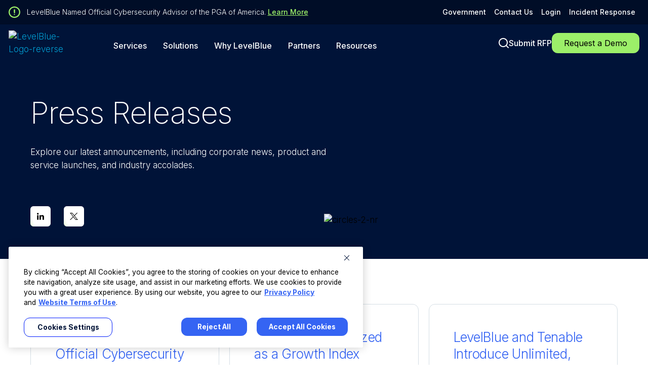

--- FILE ---
content_type: text/html; charset=UTF-8
request_url: https://levelblue.com/newsroom/press-releases
body_size: 21057
content:
<!doctype html><html lang="en-us"><head>
    <meta charset="utf-8">
    <title>Press Releases</title>
    
      <link rel="apple-touch-icon" sizes="144x144" href="https://levelblue.com/hubfs/lb-web/graphic-elements/favicon.png">
      <link rel="icon" type="image/png" sizes="32x32" href="https://levelblue.com/hubfs/lb-web/graphic-elements/favicon.png">
      <link rel="shortcut icon" href="https://levelblue.com/hubfs/lb-web/graphic-elements/favicon.png">
    
    
    <meta name="description" content="LevelBlue Press Releases document our latest announcements, including corporate news, product and service launches and industry accolades.">
    
    <!-- Trustwave Header Includes -->
    <link rel="preload" href="https://levelblue.com/hubfs/raw_assets/public/NEW-LevelBlue%20Theme%20by%20CC/fonts/Inter/300.woff2" as="font" type="font/woff2" crossorigin="anonymous">
     
    

    <!-- Facebook Meta Tags -->
    <meta property="og:url" content="https://levelblue.com/newsroom/press-releases">
    <meta property="og:type" content="website">
    <meta property="og:title" content="Press Releases">
    <meta property="og:description" content="LevelBlue Press Releases document our latest announcements, including corporate news, product and service launches and industry accolades.">
    <meta property="og:image" content="https://levelblue.com/hubfs/lb-web/social/metadata.webp">
    <meta property="og:image:type" content="image/webp">
    <meta property="og:image:width" content="1200">
    <meta property="og:image:height" content="630">

    <meta property="og:image" content="https://levelblue.com/hubfs/lb-web/social/metadata-square.webp">
    <meta property="og:image:type" content="image/webp">
    <meta property="og:image:width" content="1200">
    <meta property="og:image:height" content="1200">
    
    <meta property="og:image" content="https://levelblue.com/hubfs/lb-web/social/metadata.jpg">
    <meta property="og:image:type" content="image/jpeg">
    <meta property="og:image:width" content="1200">
    <meta property="og:image:height" content="630">
    
    <!-- Twitter Meta Tags -->
    <meta name="twitter:card" content="summary_large_image">
    <meta property="twitter:domain" content="trustwave.com">
    <meta property="twitter:url" content="https://levelblue.com/newsroom/press-releases">
    <meta name="twitter:title" content="Press Releases">
    <meta name="twitter:description" content="LevelBlue Press Releases document our latest announcements, including corporate news, product and service launches and industry accolades.">
    <meta name="twitter:image" content="https://levelblue.com/hubfs/lb-web/social/metadata.webp">
    
    <!-- Standard Header Includes --> 
    <meta name="viewport" content="width=device-width, initial-scale=1">

    
    <meta property="og:description" content="LevelBlue Press Releases document our latest announcements, including corporate news, product and service launches and industry accolades.">
    <meta property="og:title" content="Press Releases">
    <meta name="twitter:description" content="LevelBlue Press Releases document our latest announcements, including corporate news, product and service launches and industry accolades.">
    <meta name="twitter:title" content="Press Releases">

    

    

    <link rel="stylesheet" href="https://levelblue.com/hubfs/hub_generated/template_assets/1/196854596096/1768574130439/template_tw-base.min.css" position="head">
<link rel="stylesheet" href="https://levelblue.com/hubfs/hub_generated/template_assets/1/196857189792/1768574130367/template_child.min.css" position="head">
<style>
a.cta_button{-moz-box-sizing:content-box !important;-webkit-box-sizing:content-box !important;box-sizing:content-box !important;vertical-align:middle}.hs-breadcrumb-menu{list-style-type:none;margin:0px 0px 0px 0px;padding:0px 0px 0px 0px}.hs-breadcrumb-menu-item{float:left;padding:10px 0px 10px 10px}.hs-breadcrumb-menu-divider:before{content:'›';padding-left:10px}.hs-featured-image-link{border:0}.hs-featured-image{float:right;margin:0 0 20px 20px;max-width:50%}@media (max-width: 568px){.hs-featured-image{float:none;margin:0;width:100%;max-width:100%}}.hs-screen-reader-text{clip:rect(1px, 1px, 1px, 1px);height:1px;overflow:hidden;position:absolute !important;width:1px}
</style>

<link rel="stylesheet" href="https://levelblue.com/hubfs/hub_generated/template_assets/1/196853166394/1768574149383/template_blog-sl.min.css">
<link rel="stylesheet" href="https://levelblue.com/hubfs/hub_generated/template_assets/1/196854596139/1768574135812/template_general-items.min.css">
<link class="hs-async-css" rel="preload" href="https://levelblue.com/hubfs/hub_generated/module_assets/1/196857189941/1768485175425/module_Global-Header.min.css" as="style" onload="this.onload=null;this.rel='stylesheet'">
<noscript><link rel="stylesheet" href="https://levelblue.com/hubfs/hub_generated/module_assets/1/196857189941/1768485175425/module_Global-Header.min.css"></noscript>

  <style>
  .header-section,
  .incidence-section,
  .login-section,
  .search-bg,
  .search-data,
  .megamenuRepeat {
    visibility: hidden
  }
    .hot-item-link, .hotline-title { display: none; }
  </style>
  
<link class="hs-async-css" rel="preload" href="https://levelblue.com/hubfs/hub_generated/module_assets/1/185739273324/1755207815028/module_tw-bg-settings.min.css" as="style" onload="this.onload=null;this.rel='stylesheet'">
<noscript><link rel="stylesheet" href="https://levelblue.com/hubfs/hub_generated/module_assets/1/185739273324/1755207815028/module_tw-bg-settings.min.css"></noscript>

<style>
  
  .tw-bg-settings--module_17546784837607 .tw-bg-settings__img {
    content: url(https://levelblue.com/hubfs/circles-2-nr.svg);
    
    width: 580px;
    
    
    left: unset;
    right: 0%;
    
    
    
    bottom: 0%;
    top: unset;
    
  }
  
  
  
  @media (max-width: 991px) {
    .tw-bg-settings--module_17546784837607 .tw-bg-settings__img {
      
      width: 580px;
      
      
      left: unset;
      right: -24%;
      
      
      
      bottom: unset;
      top: 19%;
      
    }
  }
  
  @media (max-width: 767px) {
    
    .tw-bg-settings--module_17546784837607 .tw-bg-settings__img {
      
      width: 396px;
      
      
      left: 47%;
      right: unset;
      
      
      
      bottom: -10%;
      top: unset;
      
    }
    
    
  }
</style>

<link class="hs-async-css" rel="preload" href="https://levelblue.com/hubfs/hub_generated/module_assets/1/185535902208/1758836070712/module_tw-hero.min.css" as="style" onload="this.onload=null;this.rel='stylesheet'">
<noscript><link rel="stylesheet" href="https://levelblue.com/hubfs/hub_generated/module_assets/1/185535902208/1758836070712/module_tw-hero.min.css"></noscript>

<style>
  @media (min-width:992px) {
  #hs_cos_wrapper_module_17546784837608 .tw-hero__content { width:55%; }
}

</style>


  <style>
    body.dark-theme .hs-blog-post .module-share-wrapper .share-btn a {
      background-color: #FFF !important;
      background: linear-gradient(65deg,#a6ecfc,#a6ecfc 25%,#fff 60%,#fff) !important;
    }
    body.light-theme .hs-blog-post .module-share-wrapper .share-btn a,
    .module-share-wrapper .share-btn a {
      background: linear-gradient(65deg, #9CEF69 0%, #9CEF69 25%, #001338 60%, #001338 100%) !important;
      background-color: #9CEF69 !important;
    }
    #hs_cos_wrapper_widget_1766007603964 .module-share-wrapper {
  display:flex;
  flex-flow:row wrap;
  align-items:center;
  justify-content:flex-start;
}

#hs_cos_wrapper_widget_1766007603964 .module-share-wrapper .share-text {
  margin-right:36px;
  font-weight:400;
  font-size:15px;
  line-height:150%;
  color:#000;
}

#hs_cos_wrapper_widget_1766007603964 .module-share-wrapper .share-btn { margin-right:26px; }

#hs_cos_wrapper_widget_1766007603964 .module-share-wrapper .share-btn:last-child { margin-right:0; }

#hs_cos_wrapper_widget_1766007603964 .module-share-wrapper .share-btn a {
  width:40px;
  height:40px;
  text-indent:-9999px;
  overflow:hidden;
  border-radius:6px;
  display:block;
  position:relative;
  background-repeat:no-repeat;
  background-size:250% 100% !important;
  background-position:100% 0 !important;
}

@media (min-width:992px) {
  #hs_cos_wrapper_widget_1766007603964 .module-share-wrapper .share-btn a:hover {
    background-size:100% 100% !important;
    background-position:100% 0 !important;
  }
}

#hs_cos_wrapper_widget_1766007603964 .module-share-wrapper .share-btn a::after {
  position:absolute;
  top:0;
  left:0;
  right:0;
  bottom:0;
  content:"";
}

#hs_cos_wrapper_widget_1766007603964 .module-share-wrapper .copy-link {
  position:relative;
  display:flex;
  justify-content:center;
}

#hs_cos_wrapper_widget_1766007603964 .module-share-wrapper .copy-link .copied-link {
  position:absolute;
  background-color:rgba(213,222,229,1);
  color:#000;
  bottom:-50px;
  padding:8px;
  border-radius:6px;
  opacity:0;
  font-size:12px;
  white-space:nowrap;
  transition:opacity ease-in-out 0.3s;
}

#hs_cos_wrapper_widget_1766007603964 .module-share-wrapper .copy-link.copy-indicator .copied-link { opacity:1; }

#hs_cos_wrapper_widget_1766007603964 .module-share-wrapper .copy-link a::after { background:url("data:image/svg+xml,%3Csvg width='18' height='18' viewBox='0 0 18 18' fill='none' xmlns='http://www.w3.org/2000/svg'%3E%3Cpath d='M9.00016 1.92855L6.87884 4.04988C6.48993 4.43878 6.48993 5.07518 6.87884 5.46409C7.26774 5.853 7.90414 5.853 8.29305 5.46409L10.4144 3.34277C11.5811 2.17604 13.4903 2.17604 14.657 3.34277C15.8237 4.50949 15.8237 6.41868 14.657 7.58541L12.5357 9.70673C12.1468 10.0956 12.1468 10.732 12.5357 11.1209C12.9246 11.5099 13.561 11.5099 13.9499 11.1209L16.0712 8.99962C18.0228 7.04801 18.0228 3.88017 16.0712 1.92855C14.1196 -0.02306 10.9518 -0.0230601 9.00016 1.92855ZM6.17173 11.828C6.56064 12.217 7.19703 12.217 7.58594 11.828L11.8286 7.58541C12.2175 7.1965 12.2175 6.5601 11.8286 6.1712C11.4397 5.78229 10.8033 5.78229 10.4144 6.1712L6.17173 10.4138C5.78282 10.8027 5.78282 11.4391 6.17173 11.828ZM9.70726 12.5352L7.58594 14.6565C6.41922 15.8232 4.51003 15.8232 3.3433 14.6565C2.17658 13.4898 2.17658 11.5806 3.3433 10.4138L5.46462 8.29252C5.85353 7.90361 5.85353 7.26721 5.46462 6.8783C5.07571 6.48939 4.43932 6.48939 4.05041 6.8783L1.92909 8.99962C-0.0225261 10.9512 -0.0225261 14.1191 1.92909 16.0707C3.8807 18.0223 7.04854 18.0223 9.00016 16.0707L11.1215 13.9494C11.5104 13.5605 11.5104 12.9241 11.1215 12.5352C10.7326 12.1462 10.0962 12.1462 9.70726 12.5352Z' fill='white'/%3E%3C/svg%3E%0A") no-repeat center center; }

#hs_cos_wrapper_widget_1766007603964 .module-share-wrapper .copy-link.link-copied a { background-color:cyan !important; }

#hs_cos_wrapper_widget_1766007603964 .module-share-wrapper .share-linkedin a::after { background:url("data:image/svg+xml,%3Csvg width='14' height='14' viewBox='0 0 14 14' fill='none' xmlns='http://www.w3.org/2000/svg'%3E%3Cpath d='M3.17258 4.75635H0.286133V13.7247H3.17258V4.75635Z' fill='white'/%3E%3Cpath d='M1.71237 3.58398C2.65418 3.58398 3.41983 2.8415 3.41983 1.92968C3.41983 1.01787 2.65418 0.275391 1.71237 0.275391C0.770547 0.275391 0.00488281 1.01787 0.00488281 1.92968C0.00488281 2.8415 0.770547 3.58398 1.71237 3.58398Z' fill='white'/%3E%3Cpath d='M7.78885 9.01545C7.78885 7.75193 8.39187 7.00294 9.55051 7.00294C10.6143 7.00294 11.1225 7.72588 11.1225 9.01545V13.7243H13.9953V8.04501C13.9953 5.64173 12.5792 4.48242 10.6007 4.48242C8.62225 4.48242 7.78885 5.96738 7.78885 5.96738V4.75597H5.01758V13.7243H7.78885V9.01545Z' fill='white'/%3E%3C/svg%3E%0A") no-repeat center center; }

#hs_cos_wrapper_widget_1766007603964 .module-share-wrapper .share-x a::after { background:url("data:image/svg+xml,%3Csvg width='16' height='14' viewBox='0 0 16 14' fill='none' xmlns='http://www.w3.org/2000/svg'%3E%3Cpath d='M0.0436253 0.0131836L6.21741 7.72027L0.00463867 13.9865H1.40288L6.84216 8.50032L11.2369 13.9865H15.9952L9.47408 5.84586L15.2569 0.0131836H13.8586L8.84933 5.06581L4.80191 0.0131836H0.0436253ZM2.09985 0.97478H4.28582L13.9387 13.0247H11.7527L2.09985 0.97478Z' fill='white'/%3E%3C/svg%3E%0A") no-repeat center center; }

#hs_cos_wrapper_widget_1766007603964 .module-share-wrapper .share-facebook a::after { background:url("data:image/svg+xml,%3Csvg width='10' height='16' viewBox='0 0 10 16' fill='none' xmlns='http://www.w3.org/2000/svg'%3E%3Cpath d='M1.21705 8.5216H2.97091V15.7419C2.97091 15.8845 3.08642 16 3.22897 16H6.2027C6.34525 16 6.46076 15.8845 6.46076 15.7419V8.55561H8.47697C8.60807 8.55561 8.71836 8.45724 8.73333 8.32702L9.03955 5.66885C9.04796 5.59572 9.02479 5.52248 8.97586 5.46761C8.92688 5.4127 8.85679 5.38126 8.78324 5.38126H6.46087V3.71499C6.46087 3.2127 6.73132 2.95799 7.26479 2.95799C7.34082 2.95799 8.78324 2.95799 8.78324 2.95799C8.9258 2.95799 9.04131 2.84243 9.04131 2.69992V0.259974C9.04131 0.117419 8.9258 0.00190968 8.78324 0.00190968H6.6906C6.67584 0.0011871 6.64306 0 6.59475 0C6.23165 0 4.96956 0.0712774 3.97261 0.988439C2.86799 2.0048 3.02154 3.22173 3.05824 3.43272V5.38121H1.21705C1.07449 5.38121 0.958984 5.49672 0.958984 5.63928V8.26348C0.958984 8.40604 1.07449 8.5216 1.21705 8.5216Z' fill='white'/%3E%3C/svg%3E%0A") no-repeat center center; }

#hs_cos_wrapper_widget_1766007603964 .module-share-wrapper .share-rss a::after { background:url("data:image/svg+xml,%3Csvg width='18' height='21' viewBox='0 0 18 21' fill='none' xmlns='http://www.w3.org/2000/svg'%3E%3Cpath d='M0 2.57143C0 1.86027 0.574554 1.28571 1.28571 1.28571C10.5187 1.28571 18 8.76696 18 18C18 18.7112 17.4254 19.2857 16.7143 19.2857C16.0031 19.2857 15.4286 18.7112 15.4286 18C15.4286 10.1893 9.09643 3.85714 1.28571 3.85714C0.574554 3.85714 0 3.28259 0 2.57143ZM0 16.7143C0 16.0323 0.270918 15.3782 0.753154 14.896C1.23539 14.4138 1.88944 14.1429 2.57143 14.1429C3.25341 14.1429 3.90747 14.4138 4.3897 14.896C4.87194 15.3782 5.14286 16.0323 5.14286 16.7143C5.14286 17.3963 4.87194 18.0503 4.3897 18.5326C3.90747 19.0148 3.25341 19.2857 2.57143 19.2857C1.88944 19.2857 1.23539 19.0148 0.753154 18.5326C0.270918 18.0503 0 17.3963 0 16.7143ZM1.28571 6.42857C7.67813 6.42857 12.8571 11.6076 12.8571 18C12.8571 18.7112 12.2826 19.2857 11.5714 19.2857C10.8603 19.2857 10.2857 18.7112 10.2857 18C10.2857 13.0299 6.2558 9 1.28571 9C0.574554 9 0 8.42545 0 7.71428C0 7.00312 0.574554 6.42857 1.28571 6.42857Z' fill='black'/%3E%3C/svg%3E%0A") no-repeat center center; }

@media screen and (max-width:768px) {
  #hs_cos_wrapper_widget_1766007603964 .module-share-wrapper .share-text {
    margin-right:24px;
    font-weight:300;
  }

  #hs_cos_wrapper_widget_1766007603964 .module-share-wrapper .share-btn { margin-right:20px; }
}

    body:not(.light-theme) .hs-blog-post .module-share-wrapper .share-text,
    .dark-theme.module-share-wrapper .share-text,
    body:not(.light-theme).hs-blog-post .module-share-wrapper .copy-link .copied-link,
    .dark-theme.module-share-wrapper .copy-link .copied-link {
      color: #FFF !important;
    }
    body:not(.light-theme) .hs-blog-post .module-share-wrapper .copy-link .copied-link {
      background-color: #000 !important;
      color: #FFF !important;
    }
    body:not(.light-theme).hs-blog-post .module-share-wrapper .share-btn a,
    .dark-theme.module-share-wrapper .share-btn a {
      background-color: #FFF !important;
      background: linear-gradient(65deg,#fff,#fff 25%,#a6ecfc 60%,#a6ecfc) !important;
    }
    body:not(.light-theme) .hs-blog-post .module-share-wrapper .copy-link a::after,
    .dark-theme.module-share-wrapper .copy-link a::after {
      background-image: url("data:image/svg+xml,%3Csvg width='18' height='18' viewBox='0 0 18 18' fill='none' xmlns='http://www.w3.org/2000/svg'%3E%3Cpath d='M9.00016 1.92855L6.87884 4.04988C6.48993 4.43878 6.48993 5.07518 6.87884 5.46409C7.26774 5.853 7.90414 5.853 8.29305 5.46409L10.4144 3.34277C11.5811 2.17604 13.4903 2.17604 14.657 3.34277C15.8237 4.50949 15.8237 6.41868 14.657 7.58541L12.5357 9.70673C12.1468 10.0956 12.1468 10.732 12.5357 11.1209C12.9246 11.5099 13.561 11.5099 13.9499 11.1209L16.0712 8.99962C18.0228 7.04801 18.0228 3.88017 16.0712 1.92855C14.1196 -0.02306 10.9518 -0.0230601 9.00016 1.92855ZM6.17173 11.828C6.56064 12.217 7.19703 12.217 7.58594 11.828L11.8286 7.58541C12.2175 7.1965 12.2175 6.5601 11.8286 6.1712C11.4397 5.78229 10.8033 5.78229 10.4144 6.1712L6.17173 10.4138C5.78282 10.8027 5.78282 11.4391 6.17173 11.828ZM9.70726 12.5352L7.58594 14.6565C6.41922 15.8232 4.51003 15.8232 3.3433 14.6565C2.17658 13.4898 2.17658 11.5806 3.3433 10.4138L5.46462 8.29252C5.85353 7.90361 5.85353 7.26721 5.46462 6.8783C5.07571 6.48939 4.43932 6.48939 4.05041 6.8783L1.92909 8.99962C-0.0225261 10.9512 -0.0225261 14.1191 1.92909 16.0707C3.8807 18.0223 7.04854 18.0223 9.00016 16.0707L11.1215 13.9494C11.5104 13.5605 11.5104 12.9241 11.1215 12.5352C10.7326 12.1462 10.0962 12.1462 9.70726 12.5352Z' fill='black'/%3E%3C/svg%3E%0A") !important;
    }
    body:not(.light-theme) .hs-blog-post .module-share-wrapper .share-linkedin a::after,
    .dark-theme.module-share-wrapper .share-linkedin a::after {
      background-image: url("data:image/svg+xml,%3Csvg width='14' height='14' viewBox='0 0 14 14' fill='none' xmlns='http://www.w3.org/2000/svg'%3E%3Cpath d='M3.17258 4.75635H0.286133V13.7247H3.17258V4.75635Z' fill='black'/%3E%3Cpath d='M1.71237 3.58398C2.65418 3.58398 3.41983 2.8415 3.41983 1.92968C3.41983 1.01787 2.65418 0.275391 1.71237 0.275391C0.770547 0.275391 0.00488281 1.01787 0.00488281 1.92968C0.00488281 2.8415 0.770547 3.58398 1.71237 3.58398Z' fill='black'/%3E%3Cpath d='M7.78885 9.01545C7.78885 7.75193 8.39187 7.00294 9.55051 7.00294C10.6143 7.00294 11.1225 7.72588 11.1225 9.01545V13.7243H13.9953V8.04501C13.9953 5.64173 12.5792 4.48242 10.6007 4.48242C8.62225 4.48242 7.78885 5.96738 7.78885 5.96738V4.75597H5.01758V13.7243H7.78885V9.01545Z' fill='black'/%3E%3C/svg%3E%0A") !important;
    }
    body:not(.light-theme) .hs-blog-post .module-share-wrapper .share-x a::after,
    .dark-theme.module-share-wrapper .share-x a::after {
      background-image: url("data:image/svg+xml,%3Csvg width='16' height='14' viewBox='0 0 16 14' fill='none' xmlns='http://www.w3.org/2000/svg'%3E%3Cpath d='M0.0436253 0.0131836L6.21741 7.72027L0.00463867 13.9865H1.40288L6.84216 8.50032L11.2369 13.9865H15.9952L9.47408 5.84586L15.2569 0.0131836H13.8586L8.84933 5.06581L4.80191 0.0131836H0.0436253ZM2.09985 0.97478H4.28582L13.9387 13.0247H11.7527L2.09985 0.97478Z' fill='black'/%3E%3C/svg%3E%0A") !important;
    }
    body:not(.light-theme) .hs-blog-post .module-share-wrapper .share-facebook a::after,
    .dark-theme.module-share-wrapper .share-facebook a::after {
      background-image: url("data:image/svg+xml,%3Csvg width='10' height='16' viewBox='0 0 10 16' fill='none' xmlns='http://www.w3.org/2000/svg'%3E%3Cpath d='M1.21705 8.5216H2.97091V15.7419C2.97091 15.8845 3.08642 16 3.22897 16H6.2027C6.34525 16 6.46076 15.8845 6.46076 15.7419V8.55561H8.47697C8.60807 8.55561 8.71836 8.45724 8.73333 8.32702L9.03955 5.66885C9.04796 5.59572 9.02479 5.52248 8.97586 5.46761C8.92688 5.4127 8.85679 5.38126 8.78324 5.38126H6.46087V3.71499C6.46087 3.2127 6.73132 2.95799 7.26479 2.95799C7.34082 2.95799 8.78324 2.95799 8.78324 2.95799C8.9258 2.95799 9.04131 2.84243 9.04131 2.69992V0.259974C9.04131 0.117419 8.9258 0.00190968 8.78324 0.00190968H6.6906C6.67584 0.0011871 6.64306 0 6.59475 0C6.23165 0 4.96956 0.0712774 3.97261 0.988439C2.86799 2.0048 3.02154 3.22173 3.05824 3.43272V5.38121H1.21705C1.07449 5.38121 0.958984 5.49672 0.958984 5.63928V8.26348C0.958984 8.40604 1.07449 8.5216 1.21705 8.5216Z' fill='black'/%3E%3C/svg%3E%0A") !important;
    }
  </style>

<link rel="stylesheet" href="https://7052064.fs1.hubspotusercontent-na1.net/hubfs/7052064/hub_generated/module_assets/1/-55928693385/1768573922126/module_pagination.min.css">

  <style>
    #hs_cos_wrapper_pagination .hs-pagination {}

#hs_cos_wrapper_pagination .hs-pagination__link:not(:last-child) { margin-right:px; }

#hs_cos_wrapper_pagination .hs-pagination__link--number {}

#hs_cos_wrapper_pagination .hs-pagination__link--active { border-color:#0600FF; }

#hs_cos_wrapper_pagination .hs-pagination__link--number:hover,
#hs_cos_wrapper_pagination .hs-pagination__link--number:focus {}

#hs_cos_wrapper_pagination .hs-pagination__link--prev,
#hs_cos_wrapper_pagination .hs-pagination__link--next {}

#hs_cos_wrapper_pagination .hs-pagination__link--prev:hover,
#hs_cos_wrapper_pagination .hs-pagination__link--prev:focus,
#hs_cos_wrapper_pagination .hs-pagination__link--next:hover,
#hs_cos_wrapper_pagination .hs-pagination__link--next:focus {}

#hs_cos_wrapper_pagination .hs-pagination__link--prev>.hs-pagination__link-text,
#hs_cos_wrapper_pagination .hs-pagination__link--next>.hs-pagination__link-text {}

#hs_cos_wrapper_pagination .hs-pagination__link--prev>.hs-pagination__link-icon svg,
#hs_cos_wrapper_pagination .hs-pagination__link--next>.hs-pagination__link-icon svg {}

#hs_cos_wrapper_pagination .hs-pagination__link--first,
#hs_cos_wrapper_pagination .hs-pagination__link--last {}

#hs_cos_wrapper_pagination .hs-pagination__link--first:hover,
#hs_cos_wrapper_pagination .hs-pagination__link--first:focus,
#hs_cos_wrapper_pagination .hs-pagination__link--last:hover,
#hs_cos_wrapper_pagination .hs-pagination__link--last:focus {}

#hs_cos_wrapper_pagination .hs-pagination__link--first>.hs-pagination__link-text,
#hs_cos_wrapper_pagination .hs-pagination__link--last>.hs-pagination__link-text {}

#hs_cos_wrapper_pagination .hs-pagination__link--first>.hs-pagination__link-icon svg,
#hs_cos_wrapper_pagination .hs-pagination__link--last>.hs-pagination__link-icon svg {}

  </style>

<link class="hs-async-css" rel="preload" href="https://levelblue.com/hubfs/hub_generated/module_assets/1/196853166508/1765394620675/module_Global-Footer.min.css" as="style" onload="this.onload=null;this.rel='stylesheet'">
<noscript><link rel="stylesheet" href="https://levelblue.com/hubfs/hub_generated/module_assets/1/196853166508/1765394620675/module_Global-Footer.min.css"></noscript>
<!-- Editor Styles -->
<style id="hs_editor_style" type="text/css">
.dnd_area-row-0-max-width-section-centering > .row-fluid {
  max-width: 1400px !important;
  margin-left: auto !important;
  margin-right: auto !important;
}
.dnd_area-row-1-max-width-section-centering > .row-fluid {
  max-width: 170px !important;
  margin-left: auto !important;
  margin-right: auto !important;
}
/* HubSpot Styles (default) */
.dnd_area-row-0-padding {
  padding-top: 188px !important;
  padding-bottom: 64px !important;
}
.dnd_area-row-0-hidden {
  display: block !important;
}
.dnd_area-row-0-background-layers {
  background-image: url('https://levelblue.com/hubfs/lb-web/bg-gradient/bg-gradient-lb-1.webp') !important;
  background-position: center center !important;
  background-size: cover !important;
  background-repeat: no-repeat !important;
}
.dnd_area-row-1-padding {
  padding-top: 0px !important;
  padding-bottom: 0px !important;
}
.cell_17546784837603-row-1-padding {
  padding-top: 0px !important;
}
.cell_17546784837603-row-2-padding {
  padding-top: 68px !important;
}
/* HubSpot Styles (mobile) */
@media (max-width:767px) {
  .dnd_area-row-0-padding {
    padding-top: 104px !important;
    padding-bottom: 40px !important;
    padding-left: 32px !important;
    padding-right: 32px !important;
  }
  .cell_17546784837603-row-2-padding {
    padding-top: 40px !important;
  }
}
</style>
<style>
  @font-face {
    font-family: "Inter";
    font-weight: 200;
    font-style: normal;
    font-display: swap;
    src: url("/_hcms/googlefonts/Inter/200.woff2") format("woff2"), url("/_hcms/googlefonts/Inter/200.woff") format("woff");
  }
  @font-face {
    font-family: "Inter";
    font-weight: 700;
    font-style: normal;
    font-display: swap;
    src: url("/_hcms/googlefonts/Inter/700.woff2") format("woff2"), url("/_hcms/googlefonts/Inter/700.woff") format("woff");
  }
  @font-face {
    font-family: "Inter";
    font-weight: 500;
    font-style: normal;
    font-display: swap;
    src: url("/_hcms/googlefonts/Inter/500.woff2") format("woff2"), url("/_hcms/googlefonts/Inter/500.woff") format("woff");
  }
  @font-face {
    font-family: "Inter";
    font-weight: 400;
    font-style: normal;
    font-display: swap;
    src: url("/_hcms/googlefonts/Inter/regular.woff2") format("woff2"), url("/_hcms/googlefonts/Inter/regular.woff") format("woff");
  }
  @font-face {
    font-family: "Inter";
    font-weight: 700;
    font-style: normal;
    font-display: swap;
    src: url("/_hcms/googlefonts/Inter/700.woff2") format("woff2"), url("/_hcms/googlefonts/Inter/700.woff") format("woff");
  }
</style>

    


    
<!--  Added by GoogleTagManager integration -->
<script>
var _hsp = window._hsp = window._hsp || [];
window.dataLayer = window.dataLayer || [];
function gtag(){dataLayer.push(arguments);}

var useGoogleConsentModeV2 = true;
var waitForUpdateMillis = 1000;



var hsLoadGtm = function loadGtm() {
    if(window._hsGtmLoadOnce) {
      return;
    }

    if (useGoogleConsentModeV2) {

      gtag('set','developer_id.dZTQ1Zm',true);

      gtag('consent', 'default', {
      'ad_storage': 'denied',
      'analytics_storage': 'denied',
      'ad_user_data': 'denied',
      'ad_personalization': 'denied',
      'wait_for_update': waitForUpdateMillis
      });

      _hsp.push(['useGoogleConsentModeV2'])
    }

    (function(w,d,s,l,i){w[l]=w[l]||[];w[l].push({'gtm.start':
    new Date().getTime(),event:'gtm.js'});var f=d.getElementsByTagName(s)[0],
    j=d.createElement(s),dl=l!='dataLayer'?'&l='+l:'';j.async=true;j.src=
    'https://www.googletagmanager.com/gtm.js?id='+i+dl;f.parentNode.insertBefore(j,f);
    })(window,document,'script','dataLayer','GTM-MDR2VF97');

    window._hsGtmLoadOnce = true;
};

_hsp.push(['addPrivacyConsentListener', function(consent){
  if(consent.allowed || (consent.categories && consent.categories.analytics)){
    hsLoadGtm();
  }
}]);

</script>

<!-- /Added by GoogleTagManager integration -->



<link rel="next" href="https://levelblue.com/newsroom/press-releases/page/2">
<meta property="og:url" content="https://levelblue.com/newsroom/press-releases">
<meta property="og:type" content="blog">
<meta name="twitter:card" content="summary">
<link rel="alternate" type="application/rss+xml" href="https://levelblue.com/newsroom/press-releases/rss.xml">
<meta name="twitter:domain" content="levelblue.com">
<script src="//platform.linkedin.com/in.js" type="text/javascript">
    lang: en_US
</script>

<meta http-equiv="content-language" content="en-us">







  <meta name="generator" content="HubSpot"></head>
	
	
	
	
	

	

	
	
	
	

	
	
	  
	
	
		
  <body class="template-header-default" id="123785768960">
<!--  Added by GoogleTagManager integration -->
<noscript><iframe src="https://www.googletagmanager.com/ns.html?id=GTM-MDR2VF97" height="0" width="0" style="display:none;visibility:hidden"></iframe></noscript>

<!-- /Added by GoogleTagManager integration -->

    <div class="body-wrapper   hs-content-id-123785768960 hs-blog-listing hs-blog-id-123785768889">
		  
      
      
      <div id="hs_cos_wrapper_module_16910398984436" class="hs_cos_wrapper hs_cos_wrapper_widget hs_cos_wrapper_type_module" style="" data-hs-cos-general-type="widget" data-hs-cos-type="module">
<div class="header-section lb">
  <div class="header-two-row">
    <div class="container site-content">
      <div class="header-first-row first-row-lb">
      
        <div class="first-two-col">
          <div class="f-left">
            <div class="f-left-inr">
              <div class="icon-two-col">
                <div class="icon-left-q">
                  
                  <svg xmlns="http://www.w3.org/2000/svg" xmlns:xlink="http://www.w3.org/1999/xlink" version="1.1" id="Layer_1" x="0px" y="0px" width="24px" height="24px" viewbox="0 0 24 24" enable-background="new 0 0 24 24" xml:space="preserve">
                    <g>
                      <path fill="#ED1A3D" d="M12,0c6.6,0,12,5.4,12,12c0,6.6-5.4,12-12,12C5.3,24,0,18.6,0,12C0,5.4,5.4,0,12,0z M21.6,12   c0-5.3-4.3-9.6-9.6-9.6c-5.3,0-9.6,4.3-9.6,9.6c0,5.3,4.3,9.6,9.6,9.6C17.3,21.6,21.6,17.3,21.6,12z" />
                      <path fill="#ED1A3D" d="M10.8,10.2c0-1,0-2,0-3c0-0.6,0.4-1.1,1.1-1.2c0.6-0.1,1.1,0.3,1.3,0.8c0,0.1,0.1,0.2,0.1,0.4c0,2,0,4,0,6   c0,0.6-0.4,1.1-1,1.2c-0.5,0.1-1.1-0.3-1.3-0.8c-0.1-0.2-0.1-0.3-0.1-0.5C10.8,12.1,10.8,11.2,10.8,10.2   C10.8,10.2,10.8,10.2,10.8,10.2z" />
                      <path fill="#ED1A3D" d="M13.2,16.8c0,0.7-0.5,1.2-1.2,1.2c-0.7,0-1.2-0.5-1.2-1.2c0-0.7,0.5-1.2,1.2-1.2   C12.7,15.6,13.2,16.1,13.2,16.8z" />
                    </g>
                  </svg>
                  
                </div>
                <div class="icon-right-q">
                  
                  <div class="i-content-right">
                    <p>LevelBlue Named Official Cybersecurity Advisor of the PGA of America. <a href="https://levelblue.com/newsroom/press-releases/levelblue-named-official-cybersecurity-advisor-of-the-pga-of-america-pga-championship-and-kpmg-womens-pga-championship/">Learn more</a></p>
                  </div>
                  
                </div>
              </div>
            </div>
          </div>
          <div class="f-right">
            <div class="f-r-inr">
              <div class="f-list-items">
                <ul>
                  
                  <li>
                    
                    
                    <a href="https://levelblue.com/solutions/government/">
                      Government
                    </a>
                  </li>
                  
                  
                  <li>
                    
                    
                    <a href="https://levelblue.com/company/contact/">Contact Us
                    </a>
                  </li>
                  
                  
                  <li>
                    
                    
                    <a href="javascript:void(0)">Login
                    </a>
                    <div class="login-wrapper">
                      <div class="login-section">
                        <div class="login-sec-inr">
                          <div class="login-two-row">
                            <div class="login-f-row">
                              <div class="log-logo">
                                
                              </div>
                              <div class="login-link-buton">
                                
                                
                                <a href="https://success.alienvault.com/s/" target="_blank" rel="noopener">USM Anywhere Login
                                </a>
                              </div>
                              <div class="what-link">
                                
                                
                                <a href="https://fusion.trustwave.com/fusion-auth/#/" target="_blank" rel="noopener">Fusion Platform Login
                                </a>
                              </div>
                            </div>
                            <div class="login-s-row">
                              <div class="login-last-bnt">
                                
                                
                                <a href="https://console.us.mailmarshal.cloud/" target="_blank" rel="noopener">MailMarshal Cloud Login
                                </a>
                              </div>
                            </div>
                          </div>
                        </div>
                      </div>  
                    </div>
                  </li>
                  
                  
                  <li>
                    
                    
                    <a href="javascript:void(0)">Incident Response
                    </a>
                    <div class="incidence-section">
                      <div class="incidence-sec-inr">
                        <div class="indic-two-row">
                          <div class="indic-f-row">
                            
                            <div class="indics-title">
                              <h6>
                                Experiencing a security breach?
                              </h6>
                            </div>
                            
                            
                            <div class="indics-content">
                              <p>Access immediate incident response support, available 24/7</p>
                            </div>
                            
                            
                            <div class="hotline-title">
                              24 HOUR HOTLINES
                            </div>
                            
                          </div>
                          <div class="indic-sec-row">
                            <div class="hot-item-link">
                              <ul>
                                
                                <li>
                                  
                                  <span>
                                    AMERICAS
                                  </span>
                                  
                                  
                                  <span>
                                    
                                    
                                    <a href="tel:+18554384305">+1 855 438 4305
                                    </a>
                                  </span>
                                  
                                </li>
                                
                                <li>
                                  
                                  <span>
                                    EMEA
                                  </span>
                                  
                                  
                                  <span>
                                    
                                    
                                    <a href="tel:+448081687370">+44 8081687370
                                    </a>
                                  </span>
                                  
                                </li>
                                
                                <li>
                                  
                                  <span>
                                    AUSTRALIA
                                  </span>
                                  
                                  
                                  <span>
                                    
                                    
                                    <a href="tel:+611300901211">+61 1300901211
                                    </a>
                                  </span>
                                  
                                </li>
                                
                                <li>
                                  
                                  <span>
                                    SINGAPORE
                                  </span>
                                  
                                  
                                  <span>
                                    
                                    
                                    <a href="tel:+6568175019">+65 68175019
                                    </a>
                                  </span>
                                  
                                </li>
                                
                              </ul>
                            </div>
                            
                            <div class="indic-last-col">
                              
                              
                              <a href="https://levelblue.com/company/security-breach/">Recommended Actions
                              </a>
                            </div>
                            
                          </div>
                        </div>
                      </div>
                    </div>
                  </li>
                  
                </ul>
              </div>
            </div>
          </div>
        </div>
      
      </div>
    </div>
  </div>
  <div class="header-second-row">
    <div class="container site-content">
      <div class="header-sec-inr">
        <div class="header-three-col">
          <div class="header-left">
            <div class="header-logo header-normal">
              
              <span id="hs_cos_wrapper_module_16910398984436_" class="hs_cos_wrapper hs_cos_wrapper_widget hs_cos_wrapper_type_logo" style="" data-hs-cos-general-type="widget" data-hs-cos-type="logo"><a href="https://www.levelblue.com/" id="hs-link-module_16910398984436_" style="border-width:0px;border:0px;"><img src="https://levelblue.com/hubfs/lb-web/logos/LevelBlue-Logo-reverse.svg" class="hs-image-widget " height="28" style="height: auto;width:147px;border-width:0px;border:0px;" width="147" alt="LevelBlue-Logo-reverse" title="LevelBlue-Logo-reverse" loading=""></a></span>
            </div>
            <div class="header-logo header-sticky" style="display: none;">
              
              <span id="hs_cos_wrapper_module_16910398984436_" class="hs_cos_wrapper hs_cos_wrapper_widget hs_cos_wrapper_type_logo" style="" data-hs-cos-general-type="widget" data-hs-cos-type="logo"><a href="https://www.levelblue.com/" id="hs-link-module_16910398984436_" style="border-width:0px;border:0px;"><img src="https://levelblue.com/hubfs/lb-web/logos/LevelBlue-Logo-Dark.svg" class="hs-image-widget " height="28" style="height: auto;width:147px;border-width:0px;border:0px;" width="147" alt="LevelBlue-Logo-Dark" title="LevelBlue-Logo-Dark" loading=""></a></span>
            </div>
          </div>
          <div class="header-middle-sec">
            
            <div class="open-menu">
              <a href="javascript:void(0)" class="expandMenu">
                <i></i>
                <i></i>
                <i></i>
              </a>
            </div>
            
            <div class="bodyclass">
              <div class="headernavigation">
                <div class="header-main-clswq">
                  <div class="mobile-menu-s">
                    <div class="m-first-cols">
                      <div class="m-left-u">
                        <div class="m-logo">
                          

                          <span id="hs_cos_wrapper_module_16910398984436_" class="hs_cos_wrapper hs_cos_wrapper_widget hs_cos_wrapper_type_logo" style="" data-hs-cos-general-type="widget" data-hs-cos-type="logo"><a href="https://www.levelblue.com/" id="hs-link-module_16910398984436_" style="border-width:0px;border:0px;"><img src="https://levelblue.com/hubfs/lb-web/logos/LevelBlue-Logo-Dark.svg" class="hs-image-widget " height="28" style="height: auto;width:147px;border-width:0px;border:0px;" width="147" alt="LevelBlue-Logo-Dark" title="LevelBlue-Logo-Dark" loading=""></a></span>

                        </div>
                      </div>
                      <div class="m-right-u">
                        <div class="m-close-icon">
                          <svg clip-rule="evenodd" fill-rule="evenodd" stroke-linejoin="round" stroke-miterlimit="2" viewbox="0 0 24 24" xmlns="http://www.w3.org/2000/svg"><path d="m12 10.93 5.719-5.72c.146-.146.339-.219.531-.219.404 0 .75.324.75.749 0 .193-.073.385-.219.532l-5.72 5.719 5.719 5.719c.147.147.22.339.22.531 0 .427-.349.75-.75.75-.192 0-.385-.073-.531-.219l-5.719-5.719-5.719 5.719c-.146.146-.339.219-.531.219-.401 0-.75-.323-.75-.75 0-.192.073-.384.22-.531l5.719-5.719-5.72-5.719c-.146-.147-.219-.339-.219-.532 0-.425.346-.749.75-.749.192 0 .385.073.531.219z" /></svg>
                        </div>
                      </div>
                    </div>
                    <div class="reques-demo">
                      
                      <div class="search-right">
                        <div class="demo-link">
                          
                          
                          <a href="#navdemo-form">Request a Demo
                          </a>
                        </div>
                      </div>
                      
                    </div>
                  </div>
                  <span id="hs_cos_wrapper_module_16910398984436_" class="hs_cos_wrapper hs_cos_wrapper_widget hs_cos_wrapper_type_menu" style="" data-hs-cos-general-type="widget" data-hs-cos-type="menu"><div id="hs_menu_wrapper_module_16910398984436_" class="hs-menu-wrapper active-branch no-flyouts hs-menu-flow-horizontal" role="navigation" data-sitemap-name="default" data-menu-id="201559926137" aria-label="Navigation Menu">
 <ul role="menu">
  <li class="hs-menu-item hs-menu-depth-1" role="none"><a href="javascript:;" role="menuitem">Services</a></li>
  <li class="hs-menu-item hs-menu-depth-1" role="none"><a href="javascript:;" role="menuitem">Solutions</a></li>
  <li class="hs-menu-item hs-menu-depth-1" role="none"><a href="javascript:;" role="menuitem">Why LevelBlue</a></li>
  <li class="hs-menu-item hs-menu-depth-1" role="none"><a href="javascript:;" role="menuitem">Partners</a></li>
  <li class="hs-menu-item hs-menu-depth-1" role="none"><a href="javascript:;" role="menuitem">Resources</a></li>
 </ul>
</div></span>
                  <div class="mobile-bottom-s">
                    <div class="mobile-indicies">
                      <div class="bottom-list">
                        <ul>
                        
                          <li>
                          
                            
                            <a href="https://levelblue.com/submit-rfp/">
                              Submit RFP
                            </a>
                          </li>
                        
                        
                          <li>
                            
                            
                            <a href="https://levelblue.com/solutions/government/">
                              Government
                            </a>
                          </li>
                          
                          
                          <li>
                            
                            
                            <a href="https://levelblue.com/company/contact/">Contact Us
                            </a>
                          </li>
                          
                          
                          <li class="login-megamenu-u">
                            
                            
                            <a href="javascript:void(0)">Login
                            </a>
                            <div class="login-section">
                              <div class="back-to-login">
                                <span class="login-arrow arrow-global">
                                  <svg clip-rule="evenodd" fill-rule="evenodd" stroke-linejoin="round" stroke-miterlimit="2" viewbox="0 0 24 24" xmlns="http://www.w3.org/2000/svg"><path fill="#ffffff" d="m9.474 5.209s-4.501 4.505-6.254 6.259c-.147.146-.22.338-.22.53s.073.384.22.53c1.752 1.754 6.252 6.257 6.252 6.257.145.145.336.217.527.217.191-.001.383-.074.53-.221.293-.293.294-.766.004-1.057l-4.976-4.976h14.692c.414 0 .75-.336.75-.75s-.336-.75-.75-.75h-14.692l4.978-4.979c.289-.289.287-.761-.006-1.054-.147-.147-.339-.221-.53-.221-.191-.001-.38.071-.525.215z" fill-rule="nonzero" /></svg>
                                </span>
                                <span>login</span>
                              </div>
                              <div class="login-sec-inr">
                                <div class="login-two-row">
                                  <div class="login-f-row">
                                    <div class="log-logo">
                                      
                                    </div>
                                    <div class="login-link-buton">
                                      
                                      
                                      <a href="https://success.alienvault.com/s/" target="_blank" rel="noopener">USM Anywhere Login
                                      </a>
                                    </div>
                                    <div class="what-link">
                                      
                                      
                                      <a href="https://fusion.trustwave.com/fusion-auth/#/" target="_blank" rel="noopener">Fusion Platform Login
                                      </a>
                                    </div>
                                  </div>
                                  <div class="login-s-row">
                                    <div class="login-last-bnt">
                                      
                                      
                                      <a href="https://console.us.mailmarshal.cloud/" target="_blank" rel="noopener">MailMarshal Cloud Login
                                      </a>
                                    </div>
                                  </div>
                                </div>
                              </div>
                            </div>
                          </li>
                          
                          
                          <li class="indices-menu">
                            
                            
                            <a href="javascript:void(0)">Incident Response
                            </a>
                            <div class="incidence-section">
                              <div class="indic-backmenu">
                                <span class="login-arrow arrow-global">
                                  <svg clip-rule="evenodd" fill-rule="evenodd" stroke-linejoin="round" stroke-miterlimit="2" viewbox="0 0 24 24" xmlns="http://www.w3.org/2000/svg"><path fill="#ffffff" d="m9.474 5.209s-4.501 4.505-6.254 6.259c-.147.146-.22.338-.22.53s.073.384.22.53c1.752 1.754 6.252 6.257 6.252 6.257.145.145.336.217.527.217.191-.001.383-.074.53-.221.293-.293.294-.766.004-1.057l-4.976-4.976h14.692c.414 0 .75-.336.75-.75s-.336-.75-.75-.75h-14.692l4.978-4.979c.289-.289.287-.761-.006-1.054-.147-.147-.339-.221-.53-.221-.191-.001-.38.071-.525.215z" fill-rule="nonzero" /></svg>
                                </span>
                                <span> Incident Response</span>
                              </div>
                              <div class="incidence-sec-inr">
                                <div class="indic-two-row">
                                  <div class="indic-f-row">
                                    
                                    <div class="indics-title">
                                      <h6>
                                        Experiencing a security breach?
                                      </h6>
                                    </div>
                                    
                                    
                                    <div class="indics-content">
                                      <p>Access immediate incident response support, available 24/7</p>
                                    </div>
                                    
                                    
                                    <div class="hotline-title">
                                      24 HOUR HOTLINES
                                    </div>
                                    
                                  </div>
                                  <div class="indic-sec-row">
                                    <div class="hot-item-link">
                                      <ul>
                                        
                                        <li>
                                          
                                          <span>
                                            AMERICAS
                                          </span>
                                          
                                          
                                          <span>
                                            
                                            
                                            <a href="tel:+18554384305">+1 855 438 4305
                                            </a>
                                          </span>
                                          
                                        </li>
                                        
                                        <li>
                                          
                                          <span>
                                            EMEA
                                          </span>
                                          
                                          
                                          <span>
                                            
                                            
                                            <a href="tel:+448081687370">+44 8081687370
                                            </a>
                                          </span>
                                          
                                        </li>
                                        
                                        <li>
                                          
                                          <span>
                                            AUSTRALIA
                                          </span>
                                          
                                          
                                          <span>
                                            
                                            
                                            <a href="tel:+611300901211">+61 1300901211
                                            </a>
                                          </span>
                                          
                                        </li>
                                        
                                        <li>
                                          
                                          <span>
                                            SINGAPORE
                                          </span>
                                          
                                          
                                          <span>
                                            
                                            
                                            <a href="tel:+6568175019">+65 68175019
                                            </a>
                                          </span>
                                          
                                        </li>
                                        
                                      </ul>
                                    </div>
                                    
                                    <div class="indic-last-col">
                                      
                                      
                                      <a href="https://levelblue.com/company/security-breach/">Recommended Actions
                                      </a>
                                    </div>
                                    
                                  </div>
                                </div>
                              </div>
                            </div>
                          </li>
                          
                          <li class="form-s">
                            <form action="/search-results">
                              <input id="search" value="" type="text" class="form-control" name="q" placeholder="Search levelblue.com" autocomplete="off">
                            </form>
                          </li>
                        </ul>
                      </div>
                      <div class="last-cols">
                        <div class="icon-s">
                          <svg xmlns="http://www.w3.org/2000/svg" xmlns:xlink="http://www.w3.org/1999/xlink" version="1.1" id="Layer_1" x="0px" y="0px" width="24px" height="24px" viewbox="0 0 24 24" enable-background="new 0 0 24 24" xml:space="preserve">
                            <g>
                              <path fill="#9CEF69" d="M12,0c6.6,0,12,5.4,12,12c0,6.6-5.4,12-12,12C5.3,24,0,18.6,0,12C0,5.4,5.4,0,12,0z M21.6,12   c0-5.3-4.3-9.6-9.6-9.6c-5.3,0-9.6,4.3-9.6,9.6c0,5.3,4.3,9.6,9.6,9.6C17.3,21.6,21.6,17.3,21.6,12z" />
                              <path fill="#9CEF69" d="M10.8,10.2c0-1,0-2,0-3c0-0.6,0.4-1.1,1.1-1.2c0.6-0.1,1.1,0.3,1.3,0.8c0,0.1,0.1,0.2,0.1,0.4c0,2,0,4,0,6   c0,0.6-0.4,1.1-1,1.2c-0.5,0.1-1.1-0.3-1.3-0.8c-0.1-0.2-0.1-0.3-0.1-0.5C10.8,12.1,10.8,11.2,10.8,10.2   C10.8,10.2,10.8,10.2,10.8,10.2z" />
                              <path fill="#9CEF69" d="M13.2,16.8c0,0.7-0.5,1.2-1.2,1.2c-0.7,0-1.2-0.5-1.2-1.2c0-0.7,0.5-1.2,1.2-1.2   C12.7,15.6,13.2,16.1,13.2,16.8z" />
                            </g>
                          </svg>
                        </div>
                        
                        <div class="last-content">
                          <p>LevelBlue Named Official Cybersecurity Advisor of the PGA of America. <a href="https://levelblue.com/newsroom/press-releases/levelblue-named-official-cybersecurity-advisor-of-the-pga-of-america-pga-championship-and-kpmg-womens-pga-championship/">Learn more</a></p>
                        </div>
                        
                      </div>
                    </div>
                  </div>
                </div>
              </div>

            </div>
          </div>
          <div class="header-right-sq">
            <div class="request-two-col">
              <div class="search-left">
                <div class="search-s">
                  <svg xmlns="http://www.w3.org/2000/svg" xmlns:xlink="http://www.w3.org/1999/xlink" version="1.1" id="Layer_1" x="0px" y="0px" width="24px" height="24px" viewbox="0 0 24 24" enable-background="new 0 0 24 24" xml:space="preserve">
                    <path fill="#fff" d="M23.6,21.9l-4.4-4.4c1.5-1.8,2.4-4.2,2.4-6.7c0-6-4.8-10.8-10.8-10.8S0,4.8,0,10.8s4.8,10.8,10.8,10.8  c2.5,0,4.9-0.9,6.7-2.4l4.4,4.4c0.2,0.2,0.5,0.3,0.9,0.3s0.6-0.1,0.9-0.3C24.1,23.2,24.1,22.4,23.6,21.9z M2.4,10.8  c0-4.6,3.8-8.4,8.4-8.4s8.4,3.8,8.4,8.4c0,2.3-0.9,4.3-2.4,5.9c0,0.1-0.1,0.1-0.2,0.2c-1.5,1.5-3.6,2.4-5.9,2.4  C6.2,19.2,2.4,15.4,2.4,10.8z"></path>
                  </svg>
                </div>
                <div class="search-bg">
                  <div class="search-data">
                    <div class="search-d-inr"> 
                      
                      <form action="/search-results">
                        <input id="search" value="" type="text" class="form-control" name="q" placeholder="Search levelblue.com" autocomplete="off">
                      </form>
                    </div>     
                  </div>
                </div>
              </div>
              
                <div class="search-middle">
                  
                  
                  <a href="https://levelblue.com/submit-rfp/">
                    Submit RFP
                  </a>
                </div>
              
              
              <div class="search-right">
                <div class="demo-link">
                  
                  
                  <a href="#navdemo-form">Request a Demo
                  </a>
                </div>
              </div>
              
            </div>
          </div>
        </div>
      </div>
    </div>
  </div>
</div>
<div class="newPopupBoxSecSearch module_16910398984436" id="popupBox">
  <div class="newPopupBoxTable">
    <div class="newPopupBoxTableCell">
      <div class="popupBoxSearchBox">
        <a href="javascript:void(0)" class="searchPopClose">
          <svg xmlns="http://www.w3.org/2000/svg" xmlns:xlink="http://www.w3.org/1999/xlink" version="1.1" x="0px" y="0px" viewbox="0 0 512.001 512.001" style="enable-background:new 0 0 512.001 512.001;" xml:space="preserve">
            <g>
              <path d="M284.286,256.002L506.143,34.144c7.811-7.811,7.811-20.475,0-28.285c-7.811-7.81-20.475-7.811-28.285,0L256,227.717    L34.143,5.859c-7.811-7.811-20.475-7.811-28.285,0c-7.81,7.811-7.811,20.475,0,28.285l221.857,221.857L5.858,477.859    c-7.811,7.811-7.811,20.475,0,28.285c3.905,3.905,9.024,5.857,14.143,5.857c5.119,0,10.237-1.952,14.143-5.857L256,284.287    l221.857,221.857c3.905,3.905,9.024,5.857,14.143,5.857s10.237-1.952,14.143-5.857c7.811-7.811,7.811-20.475,0-28.285    L284.286,256.002z"></path>
            </g>
          </svg>
        </a>
      </div>
      <div class="download-casestudy-in">
        <div class="casestudy-main-cl">
          
          <div class="download-form">
            <span id="hs_cos_wrapper_module_16910398984436_" class="hs_cos_wrapper hs_cos_wrapper_widget hs_cos_wrapper_type_form" style="" data-hs-cos-general-type="widget" data-hs-cos-type="form"><h3 id="hs_cos_wrapper_form_380862586_title" class="hs_cos_wrapper form-title" data-hs-cos-general-type="widget_field" data-hs-cos-type="text"></h3>

<div id="hs_form_target_form_380862586"></div>









</span>
          </div>
        </div>
      </div>
    </div>
  </div>
</div>
<div class="megamenu">
  <div class="service-section megamenuRepeat" data-id="1">
    <div class="service-sec-inr overlayclr">
      <div class="back-menu-m service-back">
        <div class="arrows-q">
          <svg clip-rule="evenodd" fill-rule="evenodd" stroke-linejoin="round" stroke-miterlimit="2" viewbox="0 0 24 24" xmlns="http://www.w3.org/2000/svg"><path fill="#ffffff" d="m9.474 5.209s-4.501 4.505-6.254 6.259c-.147.146-.22.338-.22.53s.073.384.22.53c1.752 1.754 6.252 6.257 6.252 6.257.145.145.336.217.527.217.191-.001.383-.074.53-.221.293-.293.294-.766.004-1.057l-4.976-4.976h14.692c.414 0 .75-.336.75-.75s-.336-.75-.75-.75h-14.692l4.978-4.979c.289-.289.287-.761-.006-1.054-.147-.147-.339-.221-.53-.221-.191-.001-.38.071-.525.215z" fill-rule="nonzero"></path></svg>
        </div>  
        <span>Services</span>
      </div>
      <div class="service-cols">
        <div class="service-box">
          
          
          
          <div class="service-box-inr">
            <div class="manage-two-col">
              
              <div class="manage-right">
                <a href="https://levelblue.com/services/cyber-advisory/"></a>
                
                <div class="manage-title">
                  Cyber Advisory
                </div>
                
                
              </div>
            </div>
          </div>
          
          
          
          <div class="service-box-inr">
            <div class="manage-two-col">
              
              <div class="manage-right">
                <a href="https://levelblue.com/services/managed-cloud-security/"></a>
                
                <div class="manage-title">
                  Managed Cloud Security
                </div>
                
                
              </div>
            </div>
          </div>
          
          
          
          <div class="service-box-inr">
            <div class="manage-two-col">
              
              <div class="manage-right">
                <a href="https://levelblue.com/services/data-security/"></a>
                
                <div class="manage-title">
                  Data Security
                </div>
                
                
              </div>
            </div>
          </div>
          
          
          
          <div class="service-box-inr">
            <div class="manage-two-col">
              
              <div class="manage-right">
                <a href="https://levelblue.com/services/threat-detection-investigation-and-response-tdir/"></a>
                
                <div class="manage-title">
                  Managed Detection &amp; Response
                </div>
                
                
              </div>
            </div>
          </div>
          
          
          
          <div class="service-box-inr">
            <div class="manage-two-col">
              
              <div class="manage-right">
                <a href="https://levelblue.com/services/email-security/"></a>
                
                <div class="manage-title">
                  Email Security
                </div>
                
                
              </div>
            </div>
          </div>
          
          
          
          <div class="service-box-inr">
            <div class="manage-two-col">
              
              <div class="manage-right">
                <a href="https://levelblue.com/services/managed-network-infrastructure-security/"></a>
                
                <div class="manage-title">
                  Managed Network Infrastructure Security
                </div>
                
                
              </div>
            </div>
          </div>
          
          
          
          <div class="service-box-inr">
            <div class="manage-two-col">
              
              <div class="manage-right">
                <a href="https://levelblue.com/services/exposure-management/"></a>
                
                <div class="manage-title">
                  Exposure Management
                </div>
                
                
              </div>
            </div>
          </div>
          
          
          
          <div class="service-box-inr">
            <div class="manage-two-col">
              
              <div class="manage-right">
                <a href="https://levelblue.com/security-operations-platforms/"></a>
                
                <div class="manage-title">
                  Security Operations Platforms
                </div>
                
                
              </div>
            </div>
          </div>
          
          
          
          <div class="service-box-inr">
            <div class="manage-two-col">
              
              <div class="manage-right">
                <a href="https://levelblue.com/services/incident-readiness-and-response/"></a>
                
                <div class="manage-title">
                  Incident Readiness &amp; Response
                </div>
                
                
              </div>
            </div>
          </div>
          
          
          
          <div class="service-box-inr">
            <div class="manage-two-col">
              
              <div class="manage-right">
                <a href="https://levelblue.com/spiderlabs/"></a>
                
                <div class="manage-title">
                  SpiderLabs Threat Intelligence
                </div>
                
                
              </div>
            </div>
          </div>
          
        </div>
        
        <div class="view-all-s">
          
          
          <a href="https://levelblue.com/services/">View All Services
          </a>
        </div>
        
      </div>
    </div>
  </div>
  <div class="solution-section megamenuRepeat" data-id="2">
    <div class="solution-sec-inr overlayclr">
      <div class="back-menu-m solution-back">
        <div class="arrows-q">
          <svg clip-rule="evenodd" fill-rule="evenodd" stroke-linejoin="round" stroke-miterlimit="2" viewbox="0 0 24 24" xmlns="http://www.w3.org/2000/svg"><path fill="#ffffff" d="m9.474 5.209s-4.501 4.505-6.254 6.259c-.147.146-.22.338-.22.53s.073.384.22.53c1.752 1.754 6.252 6.257 6.252 6.257.145.145.336.217.527.217.191-.001.383-.074.53-.221.293-.293.294-.766.004-1.057l-4.976-4.976h14.692c.414 0 .75-.336.75-.75s-.336-.75-.75-.75h-14.692l4.978-4.979c.289-.289.287-.761-.006-1.054-.147-.147-.339-.221-.53-.221-.191-.001-.38.071-.525.215z" fill-rule="nonzero"></path></svg>
        </div>  
        <span>Solutions</span>
      </div>
      <div class="solution-two-col">
        <div class="solution-left">
          <div class="solution-cols">
            
            <div class="solution-fs">
              <div class="solution-fs-inr">
                
                <div class="sol-fs-title">
                  BY INDUSTRY
                </div>
                
                <div class="sol-simp-menus">
                  <span id="hs_cos_wrapper_module_16910398984436_" class="hs_cos_wrapper hs_cos_wrapper_widget hs_cos_wrapper_type_simple_menu" style="" data-hs-cos-general-type="widget" data-hs-cos-type="simple_menu"><div id="hs_menu_wrapper_module_16910398984436_" class="hs-menu-wrapper active-branch flyouts hs-menu-flow-horizontal" role="navigation" data-sitemap-name="" data-menu-id="" aria-label="Navigation Menu">
 <ul role="menu">
  <li class="hs-menu-item hs-menu-depth-1" role="none"><a href="https://levelblue.com/solutions/education/" role="menuitem" target="_self">Education</a></li>
  <li class="hs-menu-item hs-menu-depth-1" role="none"><a href="https://levelblue.com/solutions/financial-services/" role="menuitem" target="_self"> Financial Services</a></li>
  <li class="hs-menu-item hs-menu-depth-1" role="none"><a href="https://levelblue.com/solutions/government/" role="menuitem" target="_self">Government</a></li>
  <li class="hs-menu-item hs-menu-depth-1" role="none"><a href="https://levelblue.com/solutions/healthcare/" role="menuitem" target="_self">Healthcare</a></li>
  <li class="hs-menu-item hs-menu-depth-1" role="none"><a href="https://levelblue.com/solutions/retail-and-hospitality/" role="menuitem" target="_self">Retail &amp; Hospitality</a></li>
  <li class="hs-menu-item hs-menu-depth-1" role="none"><a href="https://levelblue.com/solutions/legal/" role="menuitem" target="_self">Legal</a></li>
  <li class="hs-menu-item hs-menu-depth-1" role="none"><a href="https://levelblue.com/solutions/manufacturing/" role="menuitem" target="_self">Manufacturing</a></li>
  <li class="hs-menu-item hs-menu-depth-1" role="none"><a href="https://levelblue.com/solutions/technology/" role="menuitem" target="_self">Technology</a></li>
  <li class="hs-menu-item hs-menu-depth-1" role="none"><a href="https://levelblue.com/solutions/energy-and-utilities/" role="menuitem" target="_self">Energy &amp; Utilities</a></li>
 </ul>
</div></span>
                </div>
              </div>
            </div>
            
            <div class="solution-fs">
              <div class="solution-fs-inr">
                
                <div class="sol-fs-title">
                  BY REGULATION
                </div>
                
                <div class="sol-simp-menus">
                  <span id="hs_cos_wrapper_module_16910398984436_" class="hs_cos_wrapper hs_cos_wrapper_widget hs_cos_wrapper_type_simple_menu" style="" data-hs-cos-general-type="widget" data-hs-cos-type="simple_menu"><div id="hs_menu_wrapper_module_16910398984436_" class="hs-menu-wrapper active-branch flyouts hs-menu-flow-horizontal" role="navigation" data-sitemap-name="" data-menu-id="" aria-label="Navigation Menu">
 <ul role="menu">
  <li class="hs-menu-item hs-menu-depth-1" role="none"><a href="https://levelblue.com/solutions/data-privacy/" role="menuitem" target="_self">Data Privacy</a></li>
  <li class="hs-menu-item hs-menu-depth-1" role="none"><a href="https://levelblue.com/solutions/cybersecurity-maturity-model-certification-cmmc/" role="menuitem" target="_self">CMMC</a></li>
  <li class="hs-menu-item hs-menu-depth-1" role="none"><a href="https://levelblue.com/solutions/fisma/" role="menuitem" target="_self">FISMA</a></li>
  <li class="hs-menu-item hs-menu-depth-1" role="none"><a href="https://levelblue.com/solutions/gdpr/" role="menuitem" target="_self">GDPR</a></li>
  <li class="hs-menu-item hs-menu-depth-1" role="none"><a href="https://levelblue.com/solutions/glba/" role="menuitem" target="_self">GLBA</a></li>
  <li class="hs-menu-item hs-menu-depth-1" role="none"><a href="https://levelblue.com/solutions/hipaa/" role="menuitem" target="_self">HIPAA</a></li>
  <li class="hs-menu-item hs-menu-depth-1" role="none"><a href="https://levelblue.com/solutions/iso/" role="menuitem" target="_self">ISO</a></li>
  <li class="hs-menu-item hs-menu-depth-1" role="none"><a href="https://levelblue.com/solutions/sox/" role="menuitem" target="_self">SOX</a></li>
 </ul>
</div></span>
                </div>
              </div>
            </div>
            
          </div>
        </div>
        <div class="solution-right">
          <div class="sol-r-inr">
            
            <div class="topic-titles">
              BY TOPIC
            </div>
            
            <div class="topic-main-s">

              
              
              
              <div class="topic-item">
                <a href="https://levelblue.com/solutions/offensive-security-solutions/"></a>
                
                <div class="topic-title">
                  Offensive Security                                                                         
                </div>
                
                
                <div class="topic-content">
                  Solutions to maximize your security ROI
                </div>
                
              </div>
              
              
              
              <div class="topic-item">
                <a href="https://levelblue.com/solutions/operational-technology-services/"></a>
                
                <div class="topic-title">
                  Operational Technology                                                                        
                </div>
                
                
                <div class="topic-content">
                  End-to-end OT security
                </div>
                
              </div>
              
              
              
              <div class="topic-item">
                <a href="https://levelblue.com/technology-partners/microsoft/"></a>
                
                <div class="topic-title">
                  Microsoft Security                                                                    
                </div>
                
                
                <div class="topic-content">
                  Unlock the full power of Microsoft Security
                </div>
                
              </div>
              
              
              
              <div class="topic-item">
                <a href="https://levelblue.com/solutions/securing-the-iot-landscape/"></a>
                
                <div class="topic-title">
                  Securing the IoT Landscape
                </div>
                
                
                <div class="topic-content">
                  Test, monitor and secure network objects
                </div>
                
              </div>
              
            </div>
          </div>
        </div>
      </div>
    </div>
  </div>
  <div class="trust-section megamenuRepeat" data-id="3">
    <div class="trust-sec-inr overlayclr">
      <div class="back-menu-m solution-back">
        <div class="arrows-q">
          <svg clip-rule="evenodd" fill-rule="evenodd" stroke-linejoin="round" stroke-miterlimit="2" viewbox="0 0 24 24" xmlns="http://www.w3.org/2000/svg"><path fill="#ffffff" d="m9.474 5.209s-4.501 4.505-6.254 6.259c-.147.146-.22.338-.22.53s.073.384.22.53c1.752 1.754 6.252 6.257 6.252 6.257.145.145.336.217.527.217.191-.001.383-.074.53-.221.293-.293.294-.766.004-1.057l-4.976-4.976h14.692c.414 0 .75-.336.75-.75s-.336-.75-.75-.75h-14.692l4.978-4.979c.289-.289.287-.761-.006-1.054-.147-.147-.339-.221-.53-.221-.191-.001-.38.071-.525.215z" fill-rule="nonzero"></path></svg>
        </div>  
        <span>Why LevelBlue</span>
      </div>
      <div class="trust-bottom-cs">
        
        
        
        <div class="trust-col-s">
          <div class="trust-cls">
            <a href="https://levelblue.com/company/about-us/"></a>
            <div class="t-title-s">
              About Us
            </div>
            <div class="t-link-s">
              We reduce cyber risk and build resilience
            </div>
          </div>
        </div>
        
        
        
        <div class="trust-col-s">
          <div class="trust-cls">
            <a href="https://levelblue.com/company/accolades/"></a>
            <div class="t-title-s">
              Awards and Accolades
            </div>
            <div class="t-link-s">
              The most recognized cybersecurity leader
            </div>
          </div>
        </div>
        
        
        
        <div class="trust-col-s">
          <div class="trust-cls">
            <a href="https://levelblue.com/spiderlabs/"></a>
            <div class="t-title-s">
              LevelBlue SpiderLabs
            </div>
            <div class="t-link-s">
              Elite global threat experts and intelligence
            </div>
          </div>
        </div>
        
        
        
        <div class="trust-col-s">
          <div class="trust-cls">
            <a href="https://levelblue.com/pga-of-america-partnership/"></a>
            <div class="t-title-s">
              PGA of America Partnership
            </div>
            <div class="t-link-s">
              Cybersecurity at the championship level
            </div>
          </div>
        </div>
        
        
        
        <div class="trust-col-s">
          <div class="trust-cls">
            <a href="https://levelblue.com/secure-whats-next/"></a>
            <div class="t-title-s">
              Secure What's Next
            </div>
            <div class="t-link-s">
              Future-proof your organization
            </div>
          </div>
        </div>
        
        
        
        <div class="trust-col-s">
          <div class="trust-cls">
            <a href="https://levelblue.com/security-operations-platforms/"></a>
            <div class="t-title-s">
              LevelBlue Security Operations Platforms
            </div>
            <div class="t-link-s">
              Unprecedented security visibility and control
            </div>
          </div>
        </div>
        
        
        
        <div class="trust-col-s">
          <div class="trust-cls">
            <a href="https://www.securitycolony.com/" target="_blank" rel="noopener"></a>
            <div class="t-title-s">
              Security Colony
            </div>
            <div class="t-link-s">
              Cybersecurity threat protection resources
            </div>
          </div>
        </div>
        
      </div>
    </div>
  </div>
  <div class="partner-section megamenuRepeat" data-id="4">
    <div class="partner-sec-inr overlayclr">
      <div class="back-menu-m solution-back">
        <div class="arrows-q">
          <svg clip-rule="evenodd" fill-rule="evenodd" stroke-linejoin="round" stroke-miterlimit="2" viewbox="0 0 24 24" xmlns="http://www.w3.org/2000/svg"><path fill="#ffffff" d="m9.474 5.209s-4.501 4.505-6.254 6.259c-.147.146-.22.338-.22.53s.073.384.22.53c1.752 1.754 6.252 6.257 6.252 6.257.145.145.336.217.527.217.191-.001.383-.074.53-.221.293-.293.294-.766.004-1.057l-4.976-4.976h14.692c.414 0 .75-.336.75-.75s-.336-.75-.75-.75h-14.692l4.978-4.979c.289-.289.287-.761-.006-1.054-.147-.147-.339-.221-.53-.221-.191-.001-.38.071-.525.215z" fill-rule="nonzero"></path></svg>
        </div>  
        <span>Partners</span>
      </div>
      <div class="partner-bottom-col">

        <div class="partn-br-s">
          
          
          
          <div class="partn-cols">
            <div class="partn-clr">
              <a href="https://levelblue.com/technology-partners/microsoft/">
              </a>
              <div class="title-s">
                Microsoft
              </div>
              <div class="content-s">
                Unlock the full power of Microsoft Security
              </div>
            </div>
          </div>
          
          
          
          <div class="partn-cols">
            <div class="partn-clr">
              <a href="https://levelblue.com/technology-partners/">
              </a>
              <div class="title-s">
                Technology Alliance Partners
              </div>
              <div class="content-s">
                Key alliances who align and support our ecosystem of security offerings
              </div>
            </div>
          </div>
          
        </div>

        <div class="button-twoc-l">

          <div class="button-left">
            <div class="btn-q">
              
              
              <a href="https://trustwave.ziftone.com/#/page/reg" target="_blank" rel="noopener">Register
              </a>
            </div>
          </div>

          <div class="button-right">
            <div class="btn-q chgbtn">
              
              
              <a href="https://trustwave.ziftone.com/" target="_blank" rel="noopener">Login
              </a>
            </div>
          </div>

        </div>

      </div>
    </div>
  </div>
  <div class="resource-section megamenuRepeat" data-id="5">
    <div class="resource-sec-inr overlayclr">
      <div class="back-menu-m solution-back">
        <div class="arrows-q">
          <svg clip-rule="evenodd" fill-rule="evenodd" stroke-linejoin="round" stroke-miterlimit="2" viewbox="0 0 24 24" xmlns="http://www.w3.org/2000/svg"><path fill="#ffffff" d="m9.474 5.209s-4.501 4.505-6.254 6.259c-.147.146-.22.338-.22.53s.073.384.22.53c1.752 1.754 6.252 6.257 6.252 6.257.145.145.336.217.527.217.191-.001.383-.074.53-.221.293-.293.294-.766.004-1.057l-4.976-4.976h14.692c.414 0 .75-.336.75-.75s-.336-.75-.75-.75h-14.692l4.978-4.979c.289-.289.287-.761-.006-1.054-.147-.147-.339-.221-.53-.221-.191-.001-.38.071-.525.215z" fill-rule="nonzero"></path></svg>
        </div>  
        <span>Resources</span>
      </div>
      <div class="resource-sec-tr">
        
        <div class="resource-cols">
          <div class="resource-cl-inr">
            <div class="resn-title">
              BLOGS
            </div>
            <div class="resn-menu">
              <span id="hs_cos_wrapper_module_16910398984436_" class="hs_cos_wrapper hs_cos_wrapper_widget hs_cos_wrapper_type_simple_menu" style="" data-hs-cos-general-type="widget" data-hs-cos-type="simple_menu"><div id="hs_menu_wrapper_module_16910398984436_" class="hs-menu-wrapper active-branch flyouts hs-menu-flow-horizontal" role="navigation" data-sitemap-name="" data-menu-id="" aria-label="Navigation Menu">
 <ul role="menu">
  <li class="hs-menu-item hs-menu-depth-1" role="none"><a href="https://levelblue.com/blogs/levelblue-blog/" role="menuitem" target="_self">LevelBlue Blog</a></li>
  <li class="hs-menu-item hs-menu-depth-1" role="none"><a href="https://levelblue.com/blogs/spiderlabs-blog/" role="menuitem" target="_self">SpiderLabs Blog</a></li>
 </ul>
</div></span>
            </div>
          </div>
        </div>
        
        <div class="resource-cols">
          <div class="resource-cl-inr">
            <div class="resn-title">
              UPCOMING
            </div>
            <div class="resn-menu">
              <span id="hs_cos_wrapper_module_16910398984436_" class="hs_cos_wrapper hs_cos_wrapper_widget hs_cos_wrapper_type_simple_menu" style="" data-hs-cos-general-type="widget" data-hs-cos-type="simple_menu"><div id="hs_menu_wrapper_module_16910398984436_" class="hs-menu-wrapper active-branch flyouts hs-menu-flow-horizontal" role="navigation" data-sitemap-name="" data-menu-id="" aria-label="Navigation Menu">
 <ul role="menu">
  <li class="hs-menu-item hs-menu-depth-1" role="none"><a href="https://levelblue.com/upcoming/webinars/" role="menuitem" target="_self">Webinars</a></li>
  <li class="hs-menu-item hs-menu-depth-1" role="none"><a href="https://levelblue.com/upcoming/events/" role="menuitem" target="_self">Events</a></li>
 </ul>
</div></span>
            </div>
          </div>
        </div>
        
        <div class="resource-cols">
          <div class="resource-cl-inr">
            <div class="resn-title">
              MEDIA &amp; ASSETS
            </div>
            <div class="resn-menu">
              <span id="hs_cos_wrapper_module_16910398984436_" class="hs_cos_wrapper hs_cos_wrapper_widget hs_cos_wrapper_type_simple_menu" style="" data-hs-cos-general-type="widget" data-hs-cos-type="simple_menu"><div id="hs_menu_wrapper_module_16910398984436_" class="hs-menu-wrapper active-branch flyouts hs-menu-flow-horizontal" role="navigation" data-sitemap-name="" data-menu-id="" aria-label="Navigation Menu">
 <ul role="menu">
  <li class="hs-menu-item hs-menu-depth-1" role="none"><a href="https://levelblue.com/resources/?type=show_all&amp;topic=show_all&amp;industry=show_all" role="menuitem" target="_self">Resource Library</a></li>
  <li class="hs-menu-item hs-menu-depth-1" role="none"><a href="https://levelblue.com/resources/?type=video&amp;topic=show_all&amp;industry=show_all" role="menuitem" target="_self">Videos</a></li>
  <li class="hs-menu-item hs-menu-depth-1" role="none"><a href="https://levelblue.com/resources/?type=analyst_report&amp;topic=show_all&amp;industry=show_all" role="menuitem" target="_self">Analyst Reports</a></li>
  <li class="hs-menu-item hs-menu-depth-1" role="none"><a href="https://levelblue.com/resources/?type=webinar&amp;topic=show_all&amp;industry=show_all" role="menuitem" target="_self">Webinar Replays</a></li>
  <li class="hs-menu-item hs-menu-depth-1" role="none"><a href="https://levelblue.com/resources/?type=case_study&amp;topic=show_all&amp;industry=show_all" role="menuitem" target="_self">Case Studies</a></li>
  <li class="hs-menu-item hs-menu-depth-1" role="none"><a href="https://levelblue.com/free-trials/" role="menuitem" target="_self">Free Trials</a></li>
 </ul>
</div></span>
            </div>
          </div>
        </div>
        
        <div class="resource-cols">
          <div class="resource-cl-inr">
            <div class="resn-title">
              NOTICES
            </div>
            <div class="resn-menu">
              <span id="hs_cos_wrapper_module_16910398984436_" class="hs_cos_wrapper hs_cos_wrapper_widget hs_cos_wrapper_type_simple_menu" style="" data-hs-cos-general-type="widget" data-hs-cos-type="simple_menu"><div id="hs_menu_wrapper_module_16910398984436_" class="hs-menu-wrapper active-branch flyouts hs-menu-flow-horizontal" role="navigation" data-sitemap-name="" data-menu-id="" aria-label="Navigation Menu">
 <ul role="menu">
  <li class="hs-menu-item hs-menu-depth-1" role="none"><a href="https://levelblue.com/security-resources/security-advisories/" role="menuitem" target="_self">Security Advisories</a></li>
  <li class="hs-menu-item hs-menu-depth-1" role="none"><a href="https://levelblue.com/security-resources/software-updates/" role="menuitem" target="_self">Software Updates</a></li>
 </ul>
</div></span>
            </div>
          </div>
        </div>
        
        <div class="resource-cols">
          <div class="resource-cl-inr">
            <div class="resn-title">
              HELP
            </div>
            <div class="resn-menu">
              <span id="hs_cos_wrapper_module_16910398984436_" class="hs_cos_wrapper hs_cos_wrapper_widget hs_cos_wrapper_type_simple_menu" style="" data-hs-cos-general-type="widget" data-hs-cos-type="simple_menu"><div id="hs_menu_wrapper_module_16910398984436_" class="hs-menu-wrapper active-branch flyouts hs-menu-flow-horizontal" role="navigation" data-sitemap-name="" data-menu-id="" aria-label="Navigation Menu">
 <ul role="menu">
  <li class="hs-menu-item hs-menu-depth-1" role="none"><a href="https://levelblue.com/company/contact/" role="menuitem" target="_self">Contact</a></li>
  <li class="hs-menu-item hs-menu-depth-1" role="none"><a href="https://levelblue.com/company/support/" role="menuitem" target="_self">Support</a></li>
 </ul>
</div></span>
            </div>
          </div>
        </div>
        
      </div>
    </div>
  </div>
</div></div>
      
			
			<div id="main-content">
				
<div class="tw-blog tw-blog--news blog-listing-page internal-blogs">
  
  
  <div class="container-fluid body-container body-container--blog-index">
<div class="row-fluid-wrapper">
<div class="row-fluid">
<div class="span12 widget-span widget-type-cell " style="" data-widget-type="cell" data-x="0" data-w="12">

<div class="row-fluid-wrapper row-depth-1 row-number-1 dnd-section default-blog-listing-page-hero-section tw-blog-listing-page-hero-section dnd_area-row-0-max-width-section-centering dnd_area-row-0-background-layers dnd_area-row-0-padding dnd_area-row-0-background-image dnd_area-row-0-hidden">
<div class="row-fluid ">
<div class="span12 widget-span widget-type-cell dnd-column" style="" data-widget-type="cell" data-x="0" data-w="12">

<div class="row-fluid-wrapper row-depth-1 row-number-2 dnd-row">
<div class="row-fluid ">
<div class="span12 widget-span widget-type-custom_widget dnd-module" style="" data-widget-type="custom_widget" data-x="0" data-w="12">
<div id="hs_cos_wrapper_module_17546784837607" class="hs_cos_wrapper hs_cos_wrapper_widget hs_cos_wrapper_type_module" style="" data-hs-cos-general-type="widget" data-hs-cos-type="module">




  
  
  
    
  












<div class="background-settings tw-bg-settings tw-bg-settings--module_17546784837607 tw-bg-settings--graphic">
  
  <img class="tw-bg-settings__img " src="" alt="circles-2-nr" loading="eager" height="400" width="790">
  
</div>

</div>

</div><!--end widget-span -->
</div><!--end row-->
</div><!--end row-wrapper -->

<div class="row-fluid-wrapper row-depth-1 row-number-3 cell_17546784837603-row-1-padding dnd-row">
<div class="row-fluid ">
<div class="span12 widget-span widget-type-custom_widget dnd-module" style="" data-widget-type="custom_widget" data-x="0" data-w="12">
<div id="hs_cos_wrapper_module_17546784837608" class="hs_cos_wrapper hs_cos_wrapper_widget hs_cos_wrapper_type_module" style="" data-hs-cos-general-type="widget" data-hs-cos-type="module">



  














<div class="tw-module tw-hero tw-hero--custom   tw-hero--single tw--dark">
  
  <div class="tw-hero__content">
    
    
    <div class="tw-mod__title tw-hero__title "><h1>Press Releases</h1></div>
    
    
    <div class="tw-mod__desc tw-hero__desc tw-rich-text"><p>Explore our latest announcements, including corporate news, product and service launches, and industry accolades.</p></div>
    
    
  </div>
  
  
</div></div>

</div><!--end widget-span -->
</div><!--end row-->
</div><!--end row-wrapper -->

<div class="row-fluid-wrapper row-depth-1 row-number-4 dnd-row cell_17546784837603-row-2-padding">
<div class="row-fluid ">
<div class="span12 widget-span widget-type-cell dnd-column" style="" data-widget-type="cell" data-x="0" data-w="12">

<div class="row-fluid-wrapper row-depth-1 row-number-5 dnd-row">
<div class="row-fluid ">
<div class="span12 widget-span widget-type-custom_widget dnd-module" style="" data-widget-type="custom_widget" data-x="0" data-w="12">
<div id="hs_cos_wrapper_widget_1766007603964" class="hs_cos_wrapper hs_cos_wrapper_widget hs_cos_wrapper_type_module" style="" data-hs-cos-general-type="widget" data-hs-cos-type="module">
<div id="widget_1766007603964" class="module-share-wrapper dark-theme">
  
  
  
    <!-- HTML to show when LINKEDIN checked -->
    <div class="share-btn share-linkedin">
      <a href="https://www.linkedin.com/company/levelbluecyber/" target="_blank" rel="noopener">LinkedIn</a>
    </div>
  
  
    <!-- HTML to show when X-TWITTER checked -->
    <div class="share-btn share-x">
      <a href="https://twitter.com/levelbluecyber" target="_blank" rel="noopener">X</a>
    </div>
  
    
  <!-- HTML to show when RSS checked -->
  
</div>
</div>

</div><!--end widget-span -->
</div><!--end row-->
</div><!--end row-wrapper -->

</div><!--end widget-span -->
</div><!--end row-->
</div><!--end row-wrapper -->

</div><!--end widget-span -->
</div><!--end row-->
</div><!--end row-wrapper -->

<div class="row-fluid-wrapper row-depth-1 row-number-6 dnd_area-row-1-padding dnd_area-row-1-max-width-section-centering dnd-section">
<div class="row-fluid ">
<div class="span12 widget-span widget-type-cell dnd-column" style="" data-widget-type="cell" data-x="0" data-w="12">

<div class="row-fluid-wrapper row-depth-1 row-number-7 dnd-row">
<div class="row-fluid ">
<div class="span12 widget-span widget-type-custom_widget dnd-module" style="" data-widget-type="custom_widget" data-x="0" data-w="12">
<div id="hs_cos_wrapper_module_16975995831029" class="hs_cos_wrapper hs_cos_wrapper_widget hs_cos_wrapper_type_module" style="" data-hs-cos-general-type="widget" data-hs-cos-type="module">


	
	
	
	
	
  


<div class="relative ">
	
		<div class="content-module text-left inherit text-base heading-default relative " style="">
			<div class="content-wrapper"></div>
		</div>
</div>

</div>

</div><!--end widget-span -->
</div><!--end row-->
</div><!--end row-wrapper -->

</div><!--end widget-span -->
</div><!--end row-->
</div><!--end row-wrapper -->

</div><!--end widget-span -->
</div>
</div>
</div>
  
  
  <div class="main-content row-fluid-wrapper tw--light">
    <div class="tw-container">
      <div class="posts-container tw-blog__grid current-page-1">
        
        
        
        <a class="tw-blog__card tw-blog__card--news tw-link-block" href="https://levelblue.com/newsroom/press-releases/levelblue-named-official-cybersecurity-advisor-of-the-pga-of-america-pga-championship-and-kpmg-womens-pga-championship/" title="LevelBlue Named Official Cybersecurity Advisor of the PGA of America, PGA Championship, and KPMG Women’s PGA Championship">
          <h4 class="tw-blog__card-title">LevelBlue Named Official Cybersecurity Advisor of the PGA of America, PGA Championship, and KPMG Women’s PGA Championship</h4>
          <div class="tw-blog__card-bottom">
            <div class="tw-blog__card-desc tw-rich-text">
              <p>January 12, 2026</p>
              <p>Frisco, Texas - January 12, 2026 - The PGA of America and LevelBlue today announced a new multiyear ...</p>
            </div>
          </div>
        </a>
        
        <a class="tw-blog__card tw-blog__card--news tw-link-block" href="https://levelblue.com/newsroom/press-releases/levelblue-recognized-as-a-growth-index-leader-in-frost-sullivans-2025-mdr-frost-radar/" title="LevelBlue Recognized as a Growth Index Leader in Frost &amp; Sullivan’s 2025 MDR Frost Radar">
          <h4 class="tw-blog__card-title">LevelBlue Recognized as a Growth Index Leader in Frost &amp; Sullivan’s 2025 MDR Frost Radar</h4>
          <div class="tw-blog__card-bottom">
            <div class="tw-blog__card-desc tw-rich-text">
              <p>December 17, 2025</p>
              <p>Dallas, TX – December 17 – LevelBlue, the world’s largest pure-play provider of managed security ...</p>
            </div>
          </div>
        </a>
        
        <a class="tw-blog__card tw-blog__card--news tw-link-block" href="https://levelblue.com/newsroom/press-releases/levelblue-and-tenable-introduce-unlimited-enterprise-grade-vulnerability-scanning-in-usm-platform/" title="LevelBlue and Tenable Introduce Unlimited, Enterprise-Grade Vulnerability Scanning in USM Platform">
          <h4 class="tw-blog__card-title">LevelBlue and Tenable Introduce Unlimited, Enterprise-Grade Vulnerability Scanning in USM Platform</h4>
          <div class="tw-blog__card-bottom">
            <div class="tw-blog__card-desc tw-rich-text">
              <p>December 16, 2025</p>
              <p>Dallas, TX – December 16, 2025 – LevelBlue, the world’s largest pure-play provider of managed ...</p>
            </div>
          </div>
        </a>
        
        <a class="tw-blog__card tw-blog__card--news tw-link-block" href="https://levelblue.com/newsroom/press-releases/levelblue-completes-acquisition-of-cybereason-expanding-global-leadership-in-managed-detection-and-response-xdr-and-incident-response/" title="LevelBlue Completes Acquisition of Cybereason, Expanding Global Leadership in Managed Detection and Response, XDR, and Incident Response">
          <h4 class="tw-blog__card-title">LevelBlue Completes Acquisition of Cybereason, Expanding Global Leadership in Managed Detection and Response, XDR, and Incident Response</h4>
          <div class="tw-blog__card-bottom">
            <div class="tw-blog__card-desc tw-rich-text">
              <p>November 25, 2025</p>
              <p>Acquisition Bolsters LevelBlue’s Position as the World’s Largest Pure-Play MSSP; Adds Strategic ...</p>
            </div>
          </div>
        </a>
        
        <a class="tw-blog__card tw-blog__card--news tw-link-block" href="https://levelblue.com/newsroom/press-releases/levelblue-named-a-market-leading-mssp-in-the-top-infosec-innovator-awards-2025/" title="LevelBlue Named a Market-Leading MSSP in the Top InfoSec Innovator Awards 2025">
          <h4 class="tw-blog__card-title">LevelBlue Named a Market-Leading MSSP in the Top InfoSec Innovator Awards 2025</h4>
          <div class="tw-blog__card-bottom">
            <div class="tw-blog__card-desc tw-rich-text">
              <p>October 30, 2025</p>
              <p>LevelBlue recognized for excellence as Managed Security Service Provider (MSSP), Most Innovative ...</p>
            </div>
          </div>
        </a>
        
        <a class="tw-blog__card tw-blog__card--news tw-link-block" href="https://levelblue.com/newsroom/press-releases/levelblue-named-a-major-player-in-the-idc-marketscape-worldwide-extended-detection-and-response-software-2025-vendor-assessment" title="LevelBlue Named a Major Player in the IDC MarketScape Worldwide Extended Detection and Response Software 2025 Vendor Assessment">
          <h4 class="tw-blog__card-title">LevelBlue Named a Major Player in the IDC MarketScape Worldwide Extended Detection and Response Software 2025 Vendor Assessment</h4>
          <div class="tw-blog__card-bottom">
            <div class="tw-blog__card-desc tw-rich-text">
              <p>October 29, 2025</p>
              <p>DALLAS – October 29, 2025 – LevelBlue, the world’s largest pure-play provider of managed security ...</p>
            </div>
          </div>
        </a>
        
        <a class="tw-blog__card tw-blog__card--news tw-link-block" href="https://levelblue.com/newsroom/press-releases/2025-spotlight-report-for-manufacturing" title="LevelBlue Research Finds Rising Cyber Threats to Manufacturing Are Driving Leaders to Prioritize Cyber Resilience">
          <h4 class="tw-blog__card-title">LevelBlue Research Finds Rising Cyber Threats to Manufacturing Are Driving Leaders to Prioritize Cyber Resilience</h4>
          <div class="tw-blog__card-bottom">
            <div class="tw-blog__card-desc tw-rich-text">
              <p>September 24, 2025</p>
              <p>Less than 50% of organizations are prepared for an increase in AI-powered, supply chain, or DDoS ...</p>
            </div>
          </div>
        </a>
        
        <a class="tw-blog__card tw-blog__card--news tw-link-block" href="https://levelblue.com/newsroom/press-releases/levelblue-data-accelerator-social-engineering-and-the-human-element" title="LevelBlue Report Warns AI-Driven Social Engineering Attacks Outpace Business Defenses">
          <h4 class="tw-blog__card-title">LevelBlue Report Warns AI-Driven Social Engineering Attacks Outpace Business Defenses</h4>
          <div class="tw-blog__card-bottom">
            <div class="tw-blog__card-desc tw-rich-text">
              <p>August 27, 2025</p>
              <p>New research finds nearly 40% of organizations are underprepared for AI-driven threats such as ...</p>
            </div>
          </div>
        </a>
        
        <a class="tw-blog__card tw-blog__card--news tw-link-block" href="https://levelblue.com/newsroom/press-releases/levelblue-completes-acquisition-of-trustwave-to-form-the-worlds-largest-managed-security-services-provider" title="LevelBlue Completes Acquisition of Trustwave to Form the World's Largest Pure-Play Managed Security Services Provider">
          <h4 class="tw-blog__card-title">LevelBlue Completes Acquisition of Trustwave to Form the World's Largest Pure-Play Managed Security Services Provider</h4>
          <div class="tw-blog__card-bottom">
            <div class="tw-blog__card-desc tw-rich-text">
              <p>August 19, 2025</p>
              <p>DALLAS, TX – August 19, 2025 – LevelBlue, a global leader in cloud-based, AI-driven managed ...</p>
            </div>
          </div>
        </a>
        
        <a class="tw-blog__card tw-blog__card--news tw-link-block" href="https://levelblue.com/newsroom/press-releases/levelblue-completes-acquisition-of-trustwave/" title="LevelBlue Completes Acquisition of Trustwave to Form the World's Largest Pure-Play Managed Security Services Provider">
          <h4 class="tw-blog__card-title">LevelBlue Completes Acquisition of Trustwave to Form the World's Largest Pure-Play Managed Security Services Provider</h4>
          <div class="tw-blog__card-bottom">
            <div class="tw-blog__card-desc tw-rich-text">
              <p>August 19, 2025</p>
              <p>DALLAS, TX – August 19, 2025 – LevelBlue, a global leader in cloud-based, AI-driven managed ...</p>
            </div>
          </div>
        </a>
        
        <a class="tw-blog__card tw-blog__card--news tw-link-block" href="https://levelblue.com/newsroom/press-releases/new-managed-web-application-and-api-protection-services/" title="LevelBlue and Akamai Partner to Launch New Managed Web Application and API Protection Services">
          <h4 class="tw-blog__card-title">LevelBlue and Akamai Partner to Launch New Managed Web Application and API Protection Services</h4>
          <div class="tw-blog__card-bottom">
            <div class="tw-blog__card-desc tw-rich-text">
              <p>August 12, 2025</p>
              <p>Tiered offerings offer flexible web application and API protection, helping organizations ...</p>
            </div>
          </div>
        </a>
        
        <a class="tw-blog__card tw-blog__card--news tw-link-block" href="https://levelblue.com/newsroom/press-releases/levelblue-finalizes-acquisition-of-aons-cybersecurity-and-ip-litigation-consulting-groups/" title="LevelBlue Completes Acquisition of Aon’s Cybersecurity and IP Litigation Consulting Groups">
          <h4 class="tw-blog__card-title">LevelBlue Completes Acquisition of Aon’s Cybersecurity and IP Litigation Consulting Groups</h4>
          <div class="tw-blog__card-bottom">
            <div class="tw-blog__card-desc tw-rich-text">
              <p>August 01, 2025</p>
              <p>Strategic deal enhances LevelBlue's cybersecurity offerings, solidifying its position as the ...</p>
            </div>
          </div>
        </a>
        
        <a class="tw-blog__card tw-blog__card--news tw-link-block" href="https://levelblue.com/newsroom/press-releases/trustwave-once-again-named-a-representative-vendor-in-gartner-market-guide-for-dfir-retainer-services" title="Trustwave Once Again Named a Representative Vendor in Gartner® Market Guide for DFIR Retainer Services">
          <h4 class="tw-blog__card-title">Trustwave Once Again Named a Representative Vendor in Gartner<sup>®</sup> Market Guide for DFIR Retainer Services</h4>
          <div class="tw-blog__card-bottom">
            <div class="tw-blog__card-desc tw-rich-text">
              <p>July 31, 2025</p>
              <p>Chicago – July 31, 2025 – Trustwave, a global cybersecurity and managed security services leader, ...</p>
            </div>
          </div>
        </a>
        
        <a class="tw-blog__card tw-blog__card--news tw-link-block" href="https://levelblue.com/newsroom/press-releases/levelblue-threat-trends-report-edition-two-2025" title="LevelBlue 2025 Threat Trends Report, Edition Two Finds Alarming Rise in Sophisticated Social Engineering Attacks">
          <h4 class="tw-blog__card-title">LevelBlue 2025 Threat Trends Report, Edition Two Finds Alarming Rise in Sophisticated Social Engineering Attacks</h4>
          <div class="tw-blog__card-bottom">
            <div class="tw-blog__card-desc tw-rich-text">
              <p>July 30, 2025</p>
              <p>Shifting attack techniques and faster breakout times drive a threefold surge in cybersecurity ...</p>
            </div>
          </div>
        </a>
        
        <a class="tw-blog__card tw-blog__card--news tw-link-block" href="https://levelblue.com/newsroom/press-releases/kompingo-and-levelblue-forge-cybersecurity-alliance" title="Kompingo and LevelBlue Forge Cybersecurity Alliance to enhance UK Market">
          <h4 class="tw-blog__card-title">Kompingo and LevelBlue Forge Cybersecurity Alliance to enhance UK Market</h4>
          <div class="tw-blog__card-bottom">
            <div class="tw-blog__card-desc tw-rich-text">
              <p>July 24, 2025</p>
              <p>Partnership Delivers LevelBlue's Leading Managed Security Services to the UK, Empowering Regional ...</p>
            </div>
          </div>
        </a>
        
        <a class="tw-blog__card tw-blog__card--news tw-link-block" href="https://levelblue.com/newsroom/press-releases/trustwave-launches-comprehensive-ot-security-services-to-fortify-industrial-environments/" title="Trustwave Launches Comprehensive OT Security Services to Fortify Industrial Environments">
          <h4 class="tw-blog__card-title">Trustwave Launches Comprehensive OT Security Services to Fortify Industrial Environments</h4>
          <div class="tw-blog__card-bottom">
            <div class="tw-blog__card-desc tw-rich-text">
              <p>July 22, 2025</p>
              <p>Offering bolstered by new partnership with Nozomi Networks</p>
            </div>
          </div>
        </a>
        
        <a class="tw-blog__card tw-blog__card--news tw-link-block" href="https://levelblue.com/newsroom/press-releases/trustwave-launches-managed-phishing-for-microsoft-service-to-strengthen-microsoft-365-email-security/" title="Trustwave Launches Managed Phishing for Microsoft Service to Strengthen Microsoft 365 Email Security">
          <h4 class="tw-blog__card-title">Trustwave Launches Managed Phishing for Microsoft Service to Strengthen Microsoft 365 Email Security</h4>
          <div class="tw-blog__card-bottom">
            <div class="tw-blog__card-desc tw-rich-text">
              <p>July 14, 2025</p>
              <p>Chicago – July 14, 2025 – Trustwave, a global cybersecurity and managed security services leader, ...</p>
            </div>
          </div>
        </a>
        
        <a class="tw-blog__card tw-blog__card--news tw-link-block" href="https://levelblue.com/newsroom/press-releases/levelblue-research-reveals-urgent-need-for-software-supply-chain-transparency/" title="LevelBlue Research Reveals Urgent Need for Software Supply Chain Transparency">
          <h4 class="tw-blog__card-title">LevelBlue Research Reveals Urgent Need for Software Supply Chain Transparency</h4>
          <div class="tw-blog__card-bottom">
            <div class="tw-blog__card-desc tw-rich-text">
              <p>July 09, 2025</p>
              <p>80% of organizations that report very low visibility across the software supply chain have suffered ...</p>
            </div>
          </div>
        </a>
        
        <a class="tw-blog__card tw-blog__card--news tw-link-block" href="https://levelblue.com/newsroom/press-releases/trustwave-expands-microsoft-azure-marketplace-offerings-purchases-of-mxdr-and-mailmarshal-now-count-toward-macc" title="Trustwave Expands Microsoft Azure Marketplace Offerings: Purchases of MXDR and MailMarshal Now Count Toward MACC">
          <h4 class="tw-blog__card-title">Trustwave Expands Microsoft Azure Marketplace Offerings: Purchases of MXDR and MailMarshal Now Count Toward MACC</h4>
          <div class="tw-blog__card-bottom">
            <div class="tw-blog__card-desc tw-rich-text">
              <p>July 08, 2025</p>
              <p>Chicago – July 8, 2025 – Trustwave, a global cybersecurity and managed security services leader, ...</p>
            </div>
          </div>
        </a>
        
        <a class="tw-blog__card tw-blog__card--news tw-link-block" href="https://levelblue.com/newsroom/press-releases/levelblue-strengthens-managed-detection-and-response-leadership-with-trustwave-acquisition" title="LevelBlue to Acquire Trustwave, Becoming Largest Pure-Play Managed Security Services Provider">
          <h4 class="tw-blog__card-title">LevelBlue to Acquire Trustwave, Becoming Largest Pure-Play Managed Security Services Provider</h4>
          <div class="tw-blog__card-bottom">
            <div class="tw-blog__card-desc tw-rich-text">
              <p>July 01, 2025</p>
              <p>LevelBlue Strengthens Market-Leading Managed Detection and Response Services with Advanced AI ...</p>
            </div>
          </div>
        </a>
        
        <a class="tw-blog__card tw-blog__card--news tw-link-block" href="https://levelblue.com/newsroom/press-releases/levelblue-agrees-to-acquire-aons-cybersecurity-ip-litigation-consulting-groups" title="LevelBlue Agrees to Acquire Aon’s Cybersecurity &amp; IP Litigation Consulting Groups">
          <h4 class="tw-blog__card-title">LevelBlue Agrees to Acquire Aon’s Cybersecurity &amp; IP Litigation Consulting Groups</h4>
          <div class="tw-blog__card-bottom">
            <div class="tw-blog__card-desc tw-rich-text">
              <p>June 11, 2025</p>
              <p>The Cybersecurity and Intellectual Property Litigation consulting solutions, Stroz Friedberg and ...</p>
            </div>
          </div>
        </a>
        
        <a class="tw-blog__card tw-blog__card--news tw-link-block" href="https://levelblue.com/newsroom/press-releases/levelblue-2025-spotlight-report-healthcare" title="LevelBlue Report Reveals Increasing Risks To Healthcare Organizations Are Driving Cyber Resilience">
          <h4 class="tw-blog__card-title">LevelBlue Report Reveals Increasing Risks To Healthcare Organizations Are Driving Cyber Resilience</h4>
          <div class="tw-blog__card-bottom">
            <div class="tw-blog__card-desc tw-rich-text">
              <p>June 04, 2025</p>
              <p>LevelBlue finds that only 29% of healthcare executives say they are prepared for AI-powered ...</p>
            </div>
          </div>
        </a>
        
        <a class="tw-blog__card tw-blog__card--news tw-link-block" href="https://levelblue.com/newsroom/press-releases/levelblue-brings-threat-intelligence-to-life-at-infosecurity-europe-with-soc-inspired-experiences" title="LevelBlue Brings Threat Intelligence to Life at Infosecurity Europe with SOC-Inspired Experiences">
          <h4 class="tw-blog__card-title">LevelBlue Brings Threat Intelligence to Life at Infosecurity Europe with SOC-Inspired Experiences</h4>
          <div class="tw-blog__card-bottom">
            <div class="tw-blog__card-desc tw-rich-text">
              <p>May 28, 2025</p>
              <p>Managed security services leader to host real-time threat detection and response demonstrations ...</p>
            </div>
          </div>
        </a>
        
        <a class="tw-blog__card tw-blog__card--news tw-link-block" href="https://levelblue.com/newsroom/press-releases/trustwave-only-vendor-named-in-6-gartner-market-guides-with-inclusion-in-the-2025-gartner-market-guide-for-third-party-risk-management-solutions/" title="Trustwave Becomes the Only Vendor Named in 6 Gartner® Guides, Including 2025 Gartner® 3rd-Party Risk Management">
          <h4 class="tw-blog__card-title">Trustwave Becomes the Only Vendor Named in 6 Gartner<sup>®</sup> Guides, Including 2025 Gartner<sup>®</sup> 3rd-Party Risk Management</h4>
          <div class="tw-blog__card-bottom">
            <div class="tw-blog__card-desc tw-rich-text">
              <p>May 28, 2025</p>
              <p>Chicago – May 28, 2025 – Trustwave, a global cybersecurity and managed security services leader, ...</p>
            </div>
          </div>
        </a>
        
        <a class="tw-blog__card tw-blog__card--news tw-link-block" href="https://levelblue.com/newsroom/press-releases/levelblue-celebrates-a-year-of-growth-and-innovation-in-cybersecurity" title="Charting Its Own Course: LevelBlue Celebrates a Year of Growth and Innovation in Cybersecurity">
          <h4 class="tw-blog__card-title">Charting Its Own Course: LevelBlue Celebrates a Year of Growth and Innovation in Cybersecurity</h4>
          <div class="tw-blog__card-bottom">
            <div class="tw-blog__card-desc tw-rich-text">
              <p>May 21, 2025</p>
              <p>Among new managed security services, the release of cutting-edge research, and continued industry ...</p>
            </div>
          </div>
        </a>
        
        <a class="tw-blog__card tw-blog__card--news tw-link-block" href="https://levelblue.com/newsroom/press-releases/new-trustwave-research-finds-alarming-professionalization-of-threat-actors-in-hospitality-sector-including-dark-web-travel-agencies" title="New Trustwave Research Finds Alarming Professionalization of Threat Actors in Hospitality Sector, including Dark Web Travel Agencies">
          <h4 class="tw-blog__card-title">New Trustwave Research Finds Alarming Professionalization of Threat Actors in Hospitality Sector, including Dark Web Travel Agencies</h4>
          <div class="tw-blog__card-bottom">
            <div class="tw-blog__card-desc tw-rich-text">
              <p>May 21, 2025</p>
              <p>Chicago – May 21, 2025 – Trustwave, a leading cybersecurity and managed security services provider, ...</p>
            </div>
          </div>
        </a>
        
        <a class="tw-blog__card tw-blog__card--news tw-link-block" href="https://levelblue.com/newsroom/press-releases/levelblue-2025-futures-report-business-impact" title="2025 Futures Report: AI Cyber Threats">
          <h4 class="tw-blog__card-title">2025 Futures Report: AI Cyber Threats</h4>
          <div class="tw-blog__card-bottom">
            <div class="tw-blog__card-desc tw-rich-text">
              <p>April 28, 2025</p>
              <p>Unveiled at the RSAC™ Conference, the 2025 LevelBlue Futures Report finds only 29% of executives ...</p>
            </div>
          </div>
        </a>
        
        <a class="tw-blog__card tw-blog__card--news tw-link-block" href="https://levelblue.com/newsroom/press-releases/trustwave-named-in-2025-gartner-market-guide-for-co-managed-security-monitoring-services" title="Trustwave Named in 2025 Gartner® Market Guide for Co-Managed Security Monitoring Services">
          <h4 class="tw-blog__card-title">Trustwave Named in 2025 Gartner<sup>®</sup> Market Guide for Co-Managed Security Monitoring Services</h4>
          <div class="tw-blog__card-bottom">
            <div class="tw-blog__card-desc tw-rich-text">
              <p>April 16, 2025</p>
              <p>Chicago – April 16, 2025 – Trustwave, a global cybersecurity and managed security services leader, ...</p>
            </div>
          </div>
        </a>
        
        <a class="tw-blog__card tw-blog__card--news tw-link-block" href="https://levelblue.com/newsroom/press-releases/trustwaves-mailmarshal-named-2025-top-player-in-email-security-by-radicati" title="Trustwave’s MailMarshal Named 2025 ‘Top Player’ in Email Security by Radicati">
          <h4 class="tw-blog__card-title">Trustwave’s MailMarshal Named 2025 ‘Top Player’ in Email Security by Radicati</h4>
          <div class="tw-blog__card-bottom">
            <div class="tw-blog__card-desc tw-rich-text">
              <p>April 02, 2025</p>
              <p>Chicago – April 2, 2025 – Trustwave, a leading cybersecurity and managed security services ...</p>
            </div>
          </div>
        </a>
        
        <a class="tw-blog__card tw-blog__card--news tw-link-block" href="https://levelblue.com/newsroom/press-releases/new-trustwave-research-finds-patient-lives-at-risk-in-healthcare-with-cybersecurity-vulnerabilities" title="New Trustwave Research Finds Patient Lives at Risk in Healthcare with Cybersecurity Vulnerabilities">
          <h4 class="tw-blog__card-title">New Trustwave Research Finds Patient Lives at Risk in Healthcare with Cybersecurity Vulnerabilities</h4>
          <div class="tw-blog__card-bottom">
            <div class="tw-blog__card-desc tw-rich-text">
              <p>March 26, 2025</p>
              <p>Chicago – March 26, 2025 – Trustwave, a leading cybersecurity and managed security services ...</p>
            </div>
          </div>
        </a>
        
      </div>
      
      
      <div id="hs_cos_wrapper_pagination" class="hs_cos_wrapper hs_cos_wrapper_widget hs_cos_wrapper_type_module" style="" data-hs-cos-general-type="widget" data-hs-cos-type="module">


  



  



  



  



  







  









  <nav aria-label="Pagination navigation" role="navigation" class="hs-pagination">
    

    

    

    

    

    

      

      

      
        
      

      
      
      
      
      
        <a class="hs-pagination__link hs-pagination__link--number hs-pagination__link--active" aria-label="Go to page 1" aria-current="true" href="https://levelblue.com/newsroom/press-releases">
            1
          </a>
      
      
      
      
      
      
        <a class="hs-pagination__link hs-pagination__link--number " aria-label="Go to page 2" href="https://levelblue.com/newsroom/press-releases/page/2">
            2
          </a>
      
      
      
      
      
      
        <a class="hs-pagination__link hs-pagination__link--number " aria-label="Go to page 3" href="https://levelblue.com/newsroom/press-releases/page/3">
            3
          </a>
      
      
      
      
      
      
        <a class="hs-pagination__link hs-pagination__link--number " aria-label="Go to page 4" href="https://levelblue.com/newsroom/press-releases/page/4">
            4
          </a>
      
      
      
      
      
      
        <a class="hs-pagination__link hs-pagination__link--number " aria-label="Go to page 5" href="https://levelblue.com/newsroom/press-releases/page/5">
            5
          </a>
      
      

    

    

    
      <a class="hs-pagination__link hs-pagination__link--next hs-pagination__link--text-and-icon" href="https://levelblue.com/newsroom/press-releases/page/2">
        
          <span class="hs-pagination__link-text hs-pagination__show-for-sr--mobile">
            Next
          </span>
        
        
          <span id="hs_cos_wrapper_pagination_hs_next_icon" class="hs_cos_wrapper hs_cos_wrapper_widget hs_cos_wrapper_type_icon hs-pagination__link-icon" style="" data-hs-cos-general-type="widget" data-hs-cos-type="icon"><svg version="1.0" xmlns="http://www.w3.org/2000/svg" viewbox="0 0 256 512" aria-hidden="true"><g id="angle-right1_layer"><path d="M224.3 273l-136 136c-9.4 9.4-24.6 9.4-33.9 0l-22.6-22.6c-9.4-9.4-9.4-24.6 0-33.9l96.4-96.4-96.4-96.4c-9.4-9.4-9.4-24.6 0-33.9L54.3 103c9.4-9.4 24.6-9.4 33.9 0l136 136c9.5 9.4 9.5 24.6.1 34z" /></g></svg></span>
        
      </a>
    

    

    
      <a class="hs-pagination__link hs-pagination__link--last hs-pagination__link--text-and-icon" href="https://levelblue.com/newsroom/press-releases/page/11">
        
          <span class="hs-pagination__link-text hs-pagination__show-for-sr--mobile">
            Last
          </span>
        
        
          <span id="hs_cos_wrapper_pagination_hs_last_icon" class="hs_cos_wrapper hs_cos_wrapper_widget hs_cos_wrapper_type_icon hs-pagination__link-icon" style="" data-hs-cos-general-type="widget" data-hs-cos-type="icon"><svg version="1.0" xmlns="http://www.w3.org/2000/svg" viewbox="0 0 448 512" aria-hidden="true"><g id="angle-double-right2_layer"><path d="M224.3 273l-136 136c-9.4 9.4-24.6 9.4-33.9 0l-22.6-22.6c-9.4-9.4-9.4-24.6 0-33.9l96.4-96.4-96.4-96.4c-9.4-9.4-9.4-24.6 0-33.9L54.3 103c9.4-9.4 24.6-9.4 33.9 0l136 136c9.5 9.4 9.5 24.6.1 34zm192-34l-136-136c-9.4-9.4-24.6-9.4-33.9 0l-22.6 22.6c-9.4 9.4-9.4 24.6 0 33.9l96.4 96.4-96.4 96.4c-9.4 9.4-9.4 24.6 0 33.9l22.6 22.6c9.4 9.4 24.6 9.4 33.9 0l136-136c9.4-9.2 9.4-24.4 0-33.8z" /></g></svg></span>
        
      </a>
    
  </nav>
</div>
    </div>
  </div>
</div>



<span style="display: none">{user-agent=Content Rendering No-Retry No-Redirect Client/1.0, connection=keep-alive, host=levelblue.com, accept-encoding=snappy,gzip,deflate, x-hs-public-host=levelblue.com}</span>

			</div>
      
			
      
      <div id="hs_cos_wrapper_module_169103980660822" class="hs_cos_wrapper hs_cos_wrapper_widget hs_cos_wrapper_type_module" style="" data-hs-cos-general-type="widget" data-hs-cos-type="module"><div class="footer-section" id="module_169103980660822">
  <div class="container">
    <div class="footer-sec-inr">
      <div class="footer-box">
        <div class="ls-footer">
          <div class="ls-footer-inr">
            
            <div class="ls-title">
              <div class="ls-title-inr">
                <h2>
                  Stay Informed
                </h2>
              </div>
            </div>
            
            <div class="footer-content-group">
              
              <div class="footer-form-head">
                <h5>
                  Sign up to receive the latest security news and trends straight to your inbox from LevelBlue.
                </h5>
              </div>
              
              <div class="footer-form">
                <span id="hs_cos_wrapper_module_169103980660822_" class="hs_cos_wrapper hs_cos_wrapper_widget hs_cos_wrapper_type_form" style="" data-hs-cos-general-type="widget" data-hs-cos-type="form"><h3 id="hs_cos_wrapper_form_720047031_title" class="hs_cos_wrapper form-title" data-hs-cos-general-type="widget_field" data-hs-cos-type="text"></h3>

<div id="hs_form_target_form_720047031"></div>









</span>
              </div>
            </div>
          </div>
        </div>
        <div class="rs-footer">
          <div class="rs-footer-inr">
            <div class="menu-box">
              <div class="menu-box-inr">
                
                <div class="menu-col">
                  <span id="hs_cos_wrapper_module_169103980660822_" class="hs_cos_wrapper hs_cos_wrapper_widget hs_cos_wrapper_type_simple_menu" style="" data-hs-cos-general-type="widget" data-hs-cos-type="simple_menu"><div id="hs_menu_wrapper_module_169103980660822_" class="hs-menu-wrapper active-branch flyouts hs-menu-flow-horizontal" role="navigation" data-sitemap-name="" data-menu-id="" aria-label="Navigation Menu">
 <ul role="menu">
  <li class="hs-menu-item hs-menu-depth-1" role="none"><a href="https://levelblue.com/company/leadership/" role="menuitem" target="_self">Leadership</a></li>
  <li class="hs-menu-item hs-menu-depth-1" role="none"><a href="https://levelblue.com/company/our-history/" role="menuitem" target="_self">Our History</a></li>
  <li class="hs-menu-item hs-menu-depth-1" role="none"><a href="https://levelblue.com/newsroom/press-releases/" role="menuitem" target="_self">Press Releases</a></li>
  <li class="hs-menu-item hs-menu-depth-1" role="none"><a href="https://levelblue.com/newsroom/media-coverage/" role="menuitem" target="_self">Media Coverage</a></li>
 </ul>
</div></span>
                </div>
                
                <div class="menu-col">
                  <span id="hs_cos_wrapper_module_169103980660822_" class="hs_cos_wrapper hs_cos_wrapper_widget hs_cos_wrapper_type_simple_menu" style="" data-hs-cos-general-type="widget" data-hs-cos-type="simple_menu"><div id="hs_menu_wrapper_module_169103980660822_" class="hs-menu-wrapper active-branch flyouts hs-menu-flow-horizontal" role="navigation" data-sitemap-name="" data-menu-id="" aria-label="Navigation Menu">
 <ul role="menu">
  <li class="hs-menu-item hs-menu-depth-1" role="none"><a href="https://levelblue.com/company/careers/" role="menuitem" target="_self">Careers</a></li>
  <li class="hs-menu-item hs-menu-depth-1" role="none"><a href="https://levelblue.com/company/contact/" role="menuitem" target="_self">Contact</a></li>
  <li class="hs-menu-item hs-menu-depth-1" role="none"><a href="https://levelblue.com/services/" role="menuitem" target="_self">View All Services</a></li>
  <li class="hs-menu-item hs-menu-depth-1" role="none"><a href="https://levelblue.com/free-trials/" role="menuitem" target="_self">Free Trials</a></li>
 </ul>
</div></span>
                </div>
                
                <div class="menu-col">
                  <span id="hs_cos_wrapper_module_169103980660822_" class="hs_cos_wrapper hs_cos_wrapper_widget hs_cos_wrapper_type_simple_menu" style="" data-hs-cos-general-type="widget" data-hs-cos-type="simple_menu"><div id="hs_menu_wrapper_module_169103980660822_" class="hs-menu-wrapper active-branch flyouts hs-menu-flow-horizontal" role="navigation" data-sitemap-name="" data-menu-id="" aria-label="Navigation Menu">
 <ul role="menu">
  <li class="hs-menu-item hs-menu-depth-1" role="none"><a href="https://levelblue.com/training-and-certification/" role="menuitem" target="_self">Training &amp; Certification</a></li>
  <li class="hs-menu-item hs-menu-depth-1" role="none"><a href="https://levelblue.com/company/support/" role="menuitem" target="_self">Support</a></li>
  <li class="hs-menu-item hs-menu-depth-1" role="none"><a href="https://success.alienvault.com/s/" role="menuitem" target="_blank" rel="noopener">Success Center</a></li>
  <li class="hs-menu-item hs-menu-depth-1" role="none"><a href="https://docs.levelblue.com/documentation" role="menuitem" target="_blank" rel="noopener">Documentation Center</a></li>
 </ul>
</div></span>
                </div>
                
              </div>
            </div>
            <div class="social-box">
              <ul>
                
                
                <li>
                  
                  
                  <a href="https://www.linkedin.com/company/levelbluecyber/" target="_blank" rel="noopener"><svg xmlns="http://www.w3.org/2000/svg" version="1.1" x="0px" y="0px" width="22px" height="21px" viewbox="0 0 22 21" style="enable-background: new 0 0 22 21;" xml:space="preserve" xmlns:xlink="http://www.w3.org/1999/xlink"> <path d="M21,21h-4c-0.6,0-1-0.4-1-1v-7c0-0.1,0-0.2-0.1-0.4c0,0,0-0.1-0.1-0.1c0,0,0-0.1-0.2-0.2c-0.1-0.1-0.2-0.2-0.2-0.2  c0,0-0.1,0-0.1-0.1c-0.3-0.1-0.5-0.1-0.7,0c0,0-0.1,0-0.1,0.1c0,0-0.1,0-0.2,0.2c-0.1,0.1-0.2,0.2-0.2,0.2c0,0,0,0.1-0.1,0.1  C14,12.8,14,12.9,14,13v7c0,0.6-0.4,1-1,1H9c-0.6,0-1-0.4-1-1v-7c0-0.9,0.2-1.9,0.6-2.7c0.3-0.8,0.8-1.6,1.5-2.2  c0.6-0.7,1.4-1.2,2.3-1.5c1.6-0.7,3.6-0.8,5.4,0c0.8,0.3,1.6,0.8,2.2,1.5c0.7,0.6,1.2,1.4,1.5,2.3c0.4,0.8,0.6,1.7,0.6,2.6v7  C22,20.6,21.6,21,21,21z M18,19h2v-6c0-0.7-0.1-1.3-0.4-1.9c-0.2-0.7-0.6-1.1-1.1-1.6c0,0-0.1-0.1-0.1-0.1C18,9,17.5,8.7,17,8.4  c-1.4-0.6-2.6-0.6-3.8,0C12.5,8.7,12,9,11.5,9.5c0,0-0.1,0.1-0.1,0.1c-0.5,0.4-0.8,0.9-1,1.5c-0.3,0.7-0.4,1.3-0.4,2v6h2v-6  c0-0.4,0.1-0.8,0.3-1.2c0.1-0.3,0.3-0.6,0.6-0.9c0.3-0.3,0.6-0.5,0.9-0.6c0.8-0.4,1.6-0.4,2.4,0c0.3,0.1,0.6,0.3,0.9,0.6  c0.3,0.3,0.5,0.6,0.6,0.9c0.2,0.4,0.3,0.8,0.3,1.2V19z M10.8,8.8L10.8,8.8L10.8,8.8z"></path> <path d="M5,21H1c-0.6,0-1-0.4-1-1V8c0-0.6,0.4-1,1-1h4c0.6,0,1,0.4,1,1v12C6,20.6,5.6,21,5,21z M2,19h2V9H2V19z"></path> <path d="M3,6C1.3,6,0,4.7,0,3s1.3-3,3-3s3,1.3,3,3S4.7,6,3,6z M3,2C2.4,2,2,2.4,2,3s0.4,1,1,1s1-0.4,1-1S3.6,2,3,2z"></path> </svg>
                  </a>
                </li>
                
                
                
                <li>
                  
                  
                  <a href="https://x.com/levelbluecyber" target="_blank" rel="noopener"><svg xmlns="http://www.w3.org/2000/svg" version="1.1" x="0px" y="0px" width="22px" height="21px" viewbox="0 0 22 21" style="enable-background: new 0 0 22 21;" xml:space="preserve" xmlns:xlink="http://www.w3.org/1999/xlink"> <path d="M21,21h-4c-0.6,0-1-0.4-1-1v-7c0-0.1,0-0.2-0.1-0.4c0,0,0-0.1-0.1-0.1c0,0,0-0.1-0.2-0.2c-0.1-0.1-0.2-0.2-0.2-0.2  c0,0-0.1,0-0.1-0.1c-0.3-0.1-0.5-0.1-0.7,0c0,0-0.1,0-0.1,0.1c0,0-0.1,0-0.2,0.2c-0.1,0.1-0.2,0.2-0.2,0.2c0,0,0,0.1-0.1,0.1  C14,12.8,14,12.9,14,13v7c0,0.6-0.4,1-1,1H9c-0.6,0-1-0.4-1-1v-7c0-0.9,0.2-1.9,0.6-2.7c0.3-0.8,0.8-1.6,1.5-2.2  c0.6-0.7,1.4-1.2,2.3-1.5c1.6-0.7,3.6-0.8,5.4,0c0.8,0.3,1.6,0.8,2.2,1.5c0.7,0.6,1.2,1.4,1.5,2.3c0.4,0.8,0.6,1.7,0.6,2.6v7  C22,20.6,21.6,21,21,21z M18,19h2v-6c0-0.7-0.1-1.3-0.4-1.9c-0.2-0.7-0.6-1.1-1.1-1.6c0,0-0.1-0.1-0.1-0.1C18,9,17.5,8.7,17,8.4  c-1.4-0.6-2.6-0.6-3.8,0C12.5,8.7,12,9,11.5,9.5c0,0-0.1,0.1-0.1,0.1c-0.5,0.4-0.8,0.9-1,1.5c-0.3,0.7-0.4,1.3-0.4,2v6h2v-6  c0-0.4,0.1-0.8,0.3-1.2c0.1-0.3,0.3-0.6,0.6-0.9c0.3-0.3,0.6-0.5,0.9-0.6c0.8-0.4,1.6-0.4,2.4,0c0.3,0.1,0.6,0.3,0.9,0.6  c0.3,0.3,0.5,0.6,0.6,0.9c0.2,0.4,0.3,0.8,0.3,1.2V19z M10.8,8.8L10.8,8.8L10.8,8.8z"></path> <path d="M5,21H1c-0.6,0-1-0.4-1-1V8c0-0.6,0.4-1,1-1h4c0.6,0,1,0.4,1,1v12C6,20.6,5.6,21,5,21z M2,19h2V9H2V19z"></path> <path d="M3,6C1.3,6,0,4.7,0,3s1.3-3,3-3s3,1.3,3,3S4.7,6,3,6z M3,2C2.4,2,2,2.4,2,3s0.4,1,1,1s1-0.4,1-1S3.6,2,3,2z"></path> </svg>
                  </a>
                </li>
                
                
                
                <li>
                  
                  
                  <a href="https://www.youtube.com/@levelbluecyber" target="_blank" rel="noopener"><svg xmlns="http://www.w3.org/2000/svg" version="1.1" x="0px" y="0px" width="22px" height="21px" viewbox="0 0 22 21" style="enable-background: new 0 0 22 21;" xml:space="preserve" xmlns:xlink="http://www.w3.org/1999/xlink"> <path d="M21,21h-4c-0.6,0-1-0.4-1-1v-7c0-0.1,0-0.2-0.1-0.4c0,0,0-0.1-0.1-0.1c0,0,0-0.1-0.2-0.2c-0.1-0.1-0.2-0.2-0.2-0.2  c0,0-0.1,0-0.1-0.1c-0.3-0.1-0.5-0.1-0.7,0c0,0-0.1,0-0.1,0.1c0,0-0.1,0-0.2,0.2c-0.1,0.1-0.2,0.2-0.2,0.2c0,0,0,0.1-0.1,0.1  C14,12.8,14,12.9,14,13v7c0,0.6-0.4,1-1,1H9c-0.6,0-1-0.4-1-1v-7c0-0.9,0.2-1.9,0.6-2.7c0.3-0.8,0.8-1.6,1.5-2.2  c0.6-0.7,1.4-1.2,2.3-1.5c1.6-0.7,3.6-0.8,5.4,0c0.8,0.3,1.6,0.8,2.2,1.5c0.7,0.6,1.2,1.4,1.5,2.3c0.4,0.8,0.6,1.7,0.6,2.6v7  C22,20.6,21.6,21,21,21z M18,19h2v-6c0-0.7-0.1-1.3-0.4-1.9c-0.2-0.7-0.6-1.1-1.1-1.6c0,0-0.1-0.1-0.1-0.1C18,9,17.5,8.7,17,8.4  c-1.4-0.6-2.6-0.6-3.8,0C12.5,8.7,12,9,11.5,9.5c0,0-0.1,0.1-0.1,0.1c-0.5,0.4-0.8,0.9-1,1.5c-0.3,0.7-0.4,1.3-0.4,2v6h2v-6  c0-0.4,0.1-0.8,0.3-1.2c0.1-0.3,0.3-0.6,0.6-0.9c0.3-0.3,0.6-0.5,0.9-0.6c0.8-0.4,1.6-0.4,2.4,0c0.3,0.1,0.6,0.3,0.9,0.6  c0.3,0.3,0.5,0.6,0.6,0.9c0.2,0.4,0.3,0.8,0.3,1.2V19z M10.8,8.8L10.8,8.8L10.8,8.8z"></path> <path d="M5,21H1c-0.6,0-1-0.4-1-1V8c0-0.6,0.4-1,1-1h4c0.6,0,1,0.4,1,1v12C6,20.6,5.6,21,5,21z M2,19h2V9H2V19z"></path> <path d="M3,6C1.3,6,0,4.7,0,3s1.3-3,3-3s3,1.3,3,3S4.7,6,3,6z M3,2C2.4,2,2,2.4,2,3s0.4,1,1,1s1-0.4,1-1S3.6,2,3,2z"></path> </svg>
                  </a>
                </li>
                
                
              </ul>
            </div>
            <div class="footer-bottom">
              <div class="footer-bottom-inr">
                <div class="ls-bottom">
                  <div class="bottom-menu">
                    <span id="hs_cos_wrapper_module_169103980660822_" class="hs_cos_wrapper hs_cos_wrapper_widget hs_cos_wrapper_type_simple_menu" style="" data-hs-cos-general-type="widget" data-hs-cos-type="simple_menu"><div id="hs_menu_wrapper_module_169103980660822_" class="hs-menu-wrapper active-branch flyouts hs-menu-flow-horizontal" role="navigation" data-sitemap-name="" data-menu-id="" aria-label="Navigation Menu">
 <ul role="menu">
  <li class="hs-menu-item hs-menu-depth-1" role="none"><a href="https://levelblue.com/legal/" role="menuitem" target="_self">Legal</a></li>
  <li class="hs-menu-item hs-menu-depth-1" role="none"><a href="https://levelblue.com/legal/website-terms-of-use/" role="menuitem" target="_self">Terms of Usage</a></li>
  <li class="hs-menu-item hs-menu-depth-1" role="none"><a href="https://levelblue.com/legal/privacy-policy/" role="menuitem" target="_self">Privacy Policy</a></li>
  <li class="hs-menu-item hs-menu-depth-1" role="none"><a href="https://levelblue.com/legal/choices-and-controls/" role="menuitem" target="_self">Your Privacy Choices</a></li>
 </ul>
</div></span>
                  </div>
                </div>
                
                <div class="cr-footer">
                  <div class="footer-copyright">
                    <p>© Copyright 2026</p>
                  </div>
                </div>
                
              </div>
            </div>
          </div>
        </div>
        <!--MOBILE CTA BUTTON-->
        <div id="mobile-cta-button" class="req-demo-mob" style="position:fixed;left:0;display:block">                     
        </div>
        <!--END MOBILE CTA BUTTON-->
        <!--POPUP CONTAINER-->
        <div class="mobile-cta mfp-hide text-base heading-default text-left inherit popup popup-zoom shadow-xl rounded p-12  mb:p-8 bg-white">                     
          <div id="mobile-cta-popup"></div>      
        </div>
        <!--END POPUP CONTAINER-->
      </div>
    </div>
  </div>
   
</div>

</div>
      
      
			
    </div>
    
		
		
			
			
		

		
    
    
    
		
    
<!-- HubSpot performance collection script -->
<script defer src="/hs/hsstatic/content-cwv-embed/static-1.1293/embed.js"></script>
<script src="https://cdnjs.cloudflare.com/ajax/libs/jquery/3.5.1/jquery.min.js"></script>
<script src="https://cdnjs.cloudflare.com/ajax/libs/jquery-migrate/3.3.1/jquery-migrate.min.js"></script>

		  <script defer src="https://levelblue.com/hubfs/hub_generated/template_assets/1/81597448358/1768574146266/template_plugins.min.js"></script>
		
<script defer src="https://levelblue.com/hubfs/hub_generated/template_assets/1/81597439004/1768574151329/template_main.min.js"></script>
<script defer src="https://levelblue.com/hubfs/hub_generated/template_assets/1/196857189783/1768574149375/template_child.min.js"></script>
<script>
var hsVars = hsVars || {}; hsVars['language'] = 'en-us';
</script>

<script src="/hs/hsstatic/cos-i18n/static-1.53/bundles/project.js"></script>
<script src="https://levelblue.com/hubfs/hub_generated/module_assets/1/196857189941/1768485175425/module_Global-Header.min.js"></script>

    <!--[if lte IE 8]>
    <script charset="utf-8" src="https://js.hsforms.net/forms/v2-legacy.js"></script>
    <![endif]-->

<script data-hs-allowed="true" src="/_hcms/forms/v2.js"></script>

    <script data-hs-allowed="true">
        var options = {
            portalId: '21158977',
            formId: '92358282-9e9e-4fe6-a21f-c30c1e55336d',
            formInstanceId: '2730',
            
            pageId: '123785768889',
            
            region: 'na1',
            
            
            
            
            
            
            inlineMessage: "<p style=\"text-align: center;\"><strong>Thank You<\/strong><\/p>\n<hr>\n<p style=\"text-align: center;\">Browse our latest <span style=\"color: #0096b3;\"><a style=\"color: #0096b3;\" href=\"https:\/\/www.trustwave.com\/en-us\/resources\/blogs\/trustwave-blog\/\" rel=\"noopener\">blogs<\/a><\/span> or visit our <span style=\"color: #0096b3;\"><a style=\"color: #0096b3;\" href=\"https:\/\/www.trustwave.com\/en-us\/resources\/library\/\" rel=\"noopener\">Resource Library<\/a><\/span>.<\/p>",
            
            
            rawInlineMessage: "<p style=\"text-align: center;\"><strong>Thank You<\/strong><\/p>\n<hr>\n<p style=\"text-align: center;\">Browse our latest <span style=\"color: #0096b3;\"><a style=\"color: #0096b3;\" href=\"https:\/\/www.trustwave.com\/en-us\/resources\/blogs\/trustwave-blog\/\" rel=\"noopener\">blogs<\/a><\/span> or visit our <span style=\"color: #0096b3;\"><a style=\"color: #0096b3;\" href=\"https:\/\/www.trustwave.com\/en-us\/resources\/library\/\" rel=\"noopener\">Resource Library<\/a><\/span>.<\/p>",
            
            
            hsFormKey: "2f55d503364f9620ccfd0949df0017c0",
            
            
            css: '',
            target: '#hs_form_target_form_380862586',
            
            
            
            
            
            
            
            contentType: "listing-page",
            
            
            
            formsBaseUrl: '/_hcms/forms/',
            
            
            
            formData: {
                cssClass: 'hs-form stacked hs-custom-form'
            }
        };

        options.getExtraMetaDataBeforeSubmit = function() {
            var metadata = {};
            

            if (hbspt.targetedContentMetadata) {
                var count = hbspt.targetedContentMetadata.length;
                var targetedContentData = [];
                for (var i = 0; i < count; i++) {
                    var tc = hbspt.targetedContentMetadata[i];
                     if ( tc.length !== 3) {
                        continue;
                     }
                     targetedContentData.push({
                        definitionId: tc[0],
                        criterionId: tc[1],
                        smartTypeId: tc[2]
                     });
                }
                metadata["targetedContentMetadata"] = JSON.stringify(targetedContentData);
            }

            return metadata;
        };

        hbspt.forms.create(options);
    </script>


<script>
  $(document).ready(function () {
    $(".tw-bg-settings--module_17546784837607").each(function () {
      var $sectionParent = $(this).closest(".dnd-section");
      $sectionParent.addClass("tw-section--module_17546784837607");
      
      $sectionParent.addClass("tw-section--graphic");
      
    });
  });
</script>

<script async src="https://levelblue.com/hubfs/hub_generated/module_assets/1/185535902208/1758836070712/module_tw-hero.min.js"></script>

  <script async>
    $('.share-btn.copy-link a').on('click', function(e) {
      e.preventDefault();
      e.stopPropagation();
      var $tempInput = $('<input>'),
      $this = $(this);
      $('body').append($tempInput);
      $tempInput.val(window.location.href).select();
      document.execCommand('copy');
      $tempInput.remove();
      $this.parent().addClass('copy-indicator');
      setTimeout(function(e) {
        $this.parent().removeClass('copy-indicator');
      }, 2000);
    });
  </script>

<script defer src="https://levelblue.com/hubfs/hub_generated/module_assets/1/196853166508/1765394620675/module_Global-Footer.min.js"></script>

    <script data-hs-allowed="true">
        var options = {
            portalId: '21158977',
            formId: '68741a11-8e56-4f23-ba7f-b2307e77714c',
            formInstanceId: '4544',
            
            pageId: '123785768889',
            
            region: 'na1',
            
            
            
            
            
            
            inlineMessage: "Thank you for your email! You will soon receive the LevelBlue newsletter",
            
            
            rawInlineMessage: "Thank you for your email! You will soon receive the LevelBlue newsletter",
            
            
            hsFormKey: "bdc6c22ed832c0a724bfca772276a7a4",
            
            
            css: '',
            target: '#hs_form_target_form_720047031',
            
            
            
            
            
            
            
            contentType: "listing-page",
            
            
            
            formsBaseUrl: '/_hcms/forms/',
            
            
            
            formData: {
                cssClass: 'hs-form stacked hs-custom-form'
            }
        };

        options.getExtraMetaDataBeforeSubmit = function() {
            var metadata = {};
            

            if (hbspt.targetedContentMetadata) {
                var count = hbspt.targetedContentMetadata.length;
                var targetedContentData = [];
                for (var i = 0; i < count; i++) {
                    var tc = hbspt.targetedContentMetadata[i];
                     if ( tc.length !== 3) {
                        continue;
                     }
                     targetedContentData.push({
                        definitionId: tc[0],
                        criterionId: tc[1],
                        smartTypeId: tc[2]
                     });
                }
                metadata["targetedContentMetadata"] = JSON.stringify(targetedContentData);
            }

            return metadata;
        };

        hbspt.forms.create(options);
    </script>


  <script>
    $(document).ready(function() {
      let windowLocation = window.location.pathname;
      let contactPageUrls = [
        '/en-us/company/contact/',
        '/en-us/company/global-locations/',
        '/en-us/company/support/',
        '/en-us/company/contact/government-support/',
        '/en-us/company/contact/security-breach/',
        '/en-us/company/contact/government-security-breach/'
      ];
      let formID = contactPageUrls.includes(windowLocation) ? '361db4f3-34d0-484c-9d02-f28084e99b92' : '0ba582d8-a14e-4ce6-9ec3-def133446115';
      if (window.matchMedia('(max-width: 768px)').matches) {
        hbspt.forms.create({
          portalId: "21158977",
          formId: formID,
          target: "#mobile-cta-popup"
        });
      }
    });
  </script>



<!-- Start of HubSpot Analytics Code -->
<script type="text/javascript">
var _hsq = _hsq || [];
_hsq.push(["setContentType", "listing-page"]);
_hsq.push(["setCanonicalUrl", "https:\/\/levelblue.com\/newsroom\/press-releases"]);
_hsq.push(["setPageId", "123785768960"]);
_hsq.push(["setContentMetadata", {
    "contentPageId": 123785768960,
    "legacyPageId": "123785768960",
    "contentFolderId": null,
    "contentGroupId": 123785768889,
    "abTestId": null,
    "languageVariantId": 123785768960,
    "languageCode": "en-us",
    
    
}]);
</script>

<script type="text/javascript" id="hs-script-loader" async defer src="/hs/scriptloader/21158977.js"></script>
<!-- End of HubSpot Analytics Code -->


<script type="text/javascript">
var hsVars = {
    render_id: "1eec49e0-0362-4f24-9c8d-6f9d1ad18e67",
    ticks: 1768574191947,
    page_id: 123785768960,
    
    content_group_id: 123785768889,
    portal_id: 21158977,
    app_hs_base_url: "https://app.hubspot.com",
    cp_hs_base_url: "https://cp.hubspot.com",
    language: "en-us",
    analytics_page_type: "listing-page",
    scp_content_type: "",
    
    analytics_page_id: "123785768960",
    category_id: 7,
    folder_id: 0,
    is_hubspot_user: false
}
</script>


<script defer src="/hs/hsstatic/HubspotToolsMenu/static-1.432/js/index.js"></script>


<div id="fb-root"></div>
  <script>(function(d, s, id) {
  var js, fjs = d.getElementsByTagName(s)[0];
  if (d.getElementById(id)) return;
  js = d.createElement(s); js.id = id;
  js.src = "//connect.facebook.net/en_US/sdk.js#xfbml=1&version=v3.0";
  fjs.parentNode.insertBefore(js, fjs);
 }(document, 'script', 'facebook-jssdk'));</script> <script>!function(d,s,id){var js,fjs=d.getElementsByTagName(s)[0];if(!d.getElementById(id)){js=d.createElement(s);js.id=id;js.src="https://platform.twitter.com/widgets.js";fjs.parentNode.insertBefore(js,fjs);}}(document,"script","twitter-wjs");</script>
 


   
</body></html>

--- FILE ---
content_type: text/css
request_url: https://levelblue.com/hubfs/hub_generated/template_assets/1/196854596096/1768574130439/template_tw-base.min.css
body_size: 11028
content:




























/* Line Height */

  


/* Letter Spacing */

  










/* Color */









  



  




  



  






  






  






  






  













































/* Uppercase */

  


/* Letter Spacing */

  


/* Shadow */

  


/* Shadow Hover */

  











/* Shadow */

  











/* Shadow */

  
  

:root {
  --base: #000;
  --primary: #ed1a3d;
  --secondary: #fafafa;
  --tertiary: #ed1a3d;
  --danger: #b10c2a;
  --warning: #FFBE4F;
  --success: #3DCC79;
  --gray: #6B7280;
  --dark: #000;
  --white: #ffffff;

  --h1_color: #262626;
  --h2_color: #262626;
  --h3_color: #262626;
  --h4_color: #262626;
  --h5_color: #262626;
  --h6_color: #262626;
  
  --base-50: #878787;
  --base-100: #787878;
  --base-200: #5a5a5a;
  --base-300: #3c3c3c;
  --base-400: #1e1e1e;
  --base-500: #000;
  --base-600: #000000;
  --base-700: #000000;
  --base-800: #000000;
  --base-900: #000000;
  
  --primary-50: #ffa1c4;
  --primary-100: #ff92b5;
  --primary-200: #ff7497;
  --primary-300: #ff5679;
  --primary-400: #ff385b;
  --primary-500: #ed1a3d;
  --primary-600: #cf001f;
  --primary-700: #b10001;
  --primary-800: #930000;
  --primary-900: #750000;
  
  --secondary-50: #ffffff;
  --secondary-100: #ffffff;
  --secondary-200: #ffffff;
  --secondary-300: #ffffff;
  --secondary-400: #ffffff;
  --secondary-500: #fafafa;
  --secondary-600: #dcdcdc;
  --secondary-700: #bebebe;
  --secondary-800: #a0a0a0;
  --secondary-900: #828282;
  
  --tertiary-50: #ffa1c4;
  --tertiary-100: #ff92b5;
  --tertiary-200: #ff7497;
  --tertiary-300: #ff5679;
  --tertiary-400: #ff385b;
  --tertiary-500: #ed1a3d;
  --tertiary-600: #cf001f;
  --tertiary-700: #b10001;
  --tertiary-800: #930000;
  --tertiary-900: #750000;

  --success-50: #c4ffff;
  --success-100: #b5fff1;
  --success-200: #97ffd3;
  --success-300: #79ffb5;
  --success-400: #5bea97;
  --success-500: #3DCC79;
  --success-600: #1fae5b;
  --success-700: #01903d;
  --success-800: #00721f;
  --success-900: #005401;
  
  --warning-50: #ffffd6;
  --warning-100: #ffffc7;
  --warning-200: #ffffa9;
  --warning-300: #fffa8b;
  --warning-400: #ffdc6d;
  --warning-500: #FFBE4F;
  --warning-600: #e1a031;
  --warning-700: #c38213;
  --warning-800: #a56400;
  --warning-900: #874600;
  
  --danger-50: #ff93b1;
  --danger-100: #ff84a2;
  --danger-200: #ff6684;
  --danger-300: #ed4866;
  --danger-400: #cf2a48;
  --danger-500: #b10c2a;
  --danger-600: #93000c;
  --danger-700: #750000;
  --danger-800: #570000;
  --danger-900: #390000;
  
  --gray-50: #F9FAFB;
  --gray-100: #F3F4F6;
  --gray-200: #E5E7EB;
  --gray-300: #D1D5DB;
  --gray-400: #9CA3AF;
  --gray-500: #6B7280;
  --gray-600: #4B5563;
  --gray-700: #374151;
  --gray-800: #1F2937;
  --gray-900: #111827;
  
  --dark-50: #878787;
  --dark-100: #787878;
  --dark-200: #5a5a5a;
  --dark-300: #3c3c3c;
  --dark-400: #1e1e1e;
  --dark-500: #000;
  --dark-600: #000000;
  --dark-700: #000000;
  --dark-800: #000000;
  --dark-900: #000000;
  
  --white-50: #ffffff;
  --white-100: #ffffff;
  --white-200: #ffffff;
  --white-300: #ffffff;
  --white-400: #ffffff;
  --white-500: #ffffff;
  --white-600: #ffffff;
  --white-700: #ffffff;
  --white-800: #ffffff;
  --white-900: #ffffff;
}


*, :after, :before {
	box-sizing: border-box;
	-webkit-box-sizing: border-box;
	border: 0 solid #e2e8f0 /* 2; */;
}


.container {
	float: none;
	width: 100%;
	margin-left: auto;
	margin-right: auto;
	padding-left: 20px;
	padding-right: 20px;
	max-width: 1440px; /* Adds 40px for padding right + left */
}
.container-xs {
	float: none;
	width: 100%;
	margin-left: auto;
	margin-right: auto;
	padding-left: 20px;
	padding-right: 20px;
	max-width: 760px;
}
.container-sm {
	float: none;
	width: 100%;
	margin-left: auto;
	margin-right: auto;
	padding-left: 20px;
	padding-right: 20px;
	max-width: 920px;
}
.container-md {
	float: none;
	width: 100%;
	margin-left: auto;
	margin-right: auto;
	padding-left: 20px;
	padding-right: 20px;
	max-width: 1024px;
}
@media (min-width:992px) {
  .container {
		padding-left: 60px;
		padding-right: 60px;
		max-width: 1520px;
  }
}




.row-fluid {
	width: 100%;
	*zoom: 1;
}
.row-fluid:before, .row-fluid:after {
	display: table;
	content: "";
}
.row-fluid:after {
	clear: both;
}
.row-fluid [class*="span"] {
	display: block;
	float: left;
	width: 100%;
	min-height: 1px;
	margin-left: 2.127659574%;
	*margin-left: 2.0744680846382977%;
	-webkit-box-sizing: border-box;
	-moz-box-sizing: border-box;
	-ms-box-sizing: border-box;
	box-sizing: border-box;
}

.row-fluid [class*="span"]:first-child {
	margin-left: 0;
}

.row-fluid .span12 {
	width: 99.99999998999999%;
	*width: 99.94680850063828%;
}

.row-fluid .span11 {
	width: 91.489361693%;
	*width: 91.4361702036383%;
}

.row-fluid .span10 {
	width: 82.97872339599999%;
	*width: 82.92553190663828%;
}

.row-fluid .span9 {
	width: 74.468085099%;
	*width: 74.4148936096383%;
}

.row-fluid .span8 {
	width: 65.95744680199999%;
	*width: 65.90425531263828%;
}

.row-fluid .span7 {
	width: 57.446808505%;
	*width: 57.3936170156383%;
}

.row-fluid .span6 {
	width: 48.93617020799999%;
	*width: 48.88297871863829%;
}

.row-fluid .span5 {
	width: 40.425531911%;
	*width: 40.3723404216383%;
}

.row-fluid .span4 {
	width: 31.914893614%;
	*width: 31.8617021246383%;
}

.row-fluid .span3 {
	width: 23.404255317%;
	*width: 23.3510638276383%;
}

.row-fluid .span2 {
	width: 14.89361702%;
	*width: 14.8404255306383%;
}

.row-fluid .span1 {
	width: 6.382978723%;
	*width: 6.329787233638298%;
}

.container-fluid {
	*zoom: 1;
}

.container-fluid:before, .container-fluid:after {
	display: table;
	content: "";
}

.container-fluid:after {
	clear: both;
}

@media (max-width: 767px) {
	.row-fluid {
		width: 100%;
	}

	.row-fluid [class*="span"] {
		display: block;
		float: none;
		width: auto;
		margin-left: 0;
	}
}

@media (min-width: 768px) and (max-width: 1139px) {
	.row-fluid {
		width: 100%;
		*zoom: 1;
	}

	.row-fluid:before, .row-fluid:after {
		display: table;
		content: "";
	}

	.row-fluid:after {
		clear: both;
	}

	.row-fluid [class*="span"] {
		display: block;
		float: left;
		width: 100%;
		min-height: 1px;
		margin-left: 2.762430939%;
		*margin-left: 2.709239449638298%;
		-webkit-box-sizing: border-box;
		-moz-box-sizing: border-box;
		-ms-box-sizing: border-box;
		box-sizing: border-box;
	}

	.row-fluid [class*="span"]:first-child {
		margin-left: 0;
	}

	.row-fluid .span12 {
		width: 99.999999993%;
		*width: 99.9468085036383%;
	}

	.row-fluid .span11 {
		width: 91.436464082%;
		*width: 91.38327259263829%;
	}

	.row-fluid .span10 {
		width: 82.87292817100001%;
		*width: 82.8197366816383%;
	}

	.row-fluid .span9 {
		width: 74.30939226%;
		*width: 74.25620077063829%;
	}

	.row-fluid .span8 {
		width: 65.74585634900001%;
		*width: 65.6926648596383%;
	}

	.row-fluid .span7 {
		width: 57.182320438000005%;
		*width: 57.129128948638304%;
	}

	.row-fluid .span6 {
		width: 48.618784527%;
		*width: 48.5655930376383%;
	}

	.row-fluid .span5 {
		width: 40.055248616%;
		*width: 40.0020571266383%;
	}

	.row-fluid .span4 {
		width: 31.491712705%;
		*width: 31.4385212156383%;
	}

	.row-fluid .span3 {
		width: 22.928176794%;
		*width: 22.874985304638297%;
	}

	.row-fluid .span2 {
		width: 14.364640883%;
		*width: 14.311449393638298%;
	}

	.row-fluid .span1 {
		width: 5.801104972%;
		*width: 5.747913482638298%;
	}
}

@media (min-width: 1280px) {
	.row-fluid {
		width: 100%;
		*zoom: 1;
	}

	.row-fluid:before, .row-fluid:after {
		display: table;
		content: "";
	}

	.row-fluid:after {
		clear: both;
	}

	.row-fluid [class*="span"] {
		display: block;
		float: left;
		width: 100%;
		min-height: 1px;
		margin-left: 2.564102564%;
		*margin-left: 2.510911074638298%;
		-webkit-box-sizing: border-box;
		-moz-box-sizing: border-box;
		-ms-box-sizing: border-box;
		box-sizing: border-box;
	}

	.row-fluid [class*="span"]:first-child {
		margin-left: 0;
	}

	.row-fluid .span12 {
		width: 100%;
		*width: 99.94680851063829%;
	}

	.row-fluid .span11 {
		width: 91.45299145300001%;
		*width: 91.3997999636383%;
	}

	.row-fluid .span10 {
		width: 82.905982906%;
		*width: 82.8527914166383%;
	}

	.row-fluid .span9 {
		width: 74.358974359%;
		*width: 74.30578286963829%;
	}

	.row-fluid .span8 {
		width: 65.81196581200001%;
		*width: 65.7587743226383%;
	}

	.row-fluid .span7 {
		width: 57.264957265%;
		*width: 57.2117657756383%;
	}

	.row-fluid .span6 {
		width: 48.717948718%;
		*width: 48.6647572286383%;
	}

	.row-fluid .span5 {
		width: 40.170940171000005%;
		*width: 40.117748681638304%;
	}

	.row-fluid .span4 {
		width: 31.623931624%;
		*width: 31.5707401346383%;
	}

	.row-fluid .span3 {
		width: 23.076923077%;
		*width: 23.0237315876383%;
	}

	.row-fluid .span2 {
		width: 14.529914530000001%;
		*width: 14.4767230406383%;
	}

	.row-fluid .span1 {
		width: 5.982905983%;
		*width: 5.929714493638298%;
	}
}

/* Clearfix */
.clearfix {
	*zoom: 1;
}
.clearfix:before, .clearfix:after {
	display: table;
	content: "";
}
.clearfix:after {
	clear: both;
}
*, *:before, *:after {
  box-sizing: border-box;
	-webkit-font-smoothing: subpixel-antialiased;
}
/*! normalize.css v8.0.1 | MIT License | github.com/necolas/normalize.css */

/* Document
   ========================================================================== */

/**
 * 1. Correct the line height in all browsers.
 * 2. Prevent adjustments of font size after orientation changes in iOS.
 */

html {
  line-height: 1.15; /* 1 */
  -webkit-text-size-adjust: 100%; /* 2 */
}

/* Sections
   ========================================================================== */

/**
 * Remove the margin in all browsers.
 */

body {
  margin: 0;
	transition: 0.3s ease;
}

/**
 * Render the `main` element consistently in IE.
 */

main {
  display: block;
}

/**
 * Correct the font size and margin on `h1` elements within `section` and
 * `article` contexts in Chrome, Firefox, and Safari.
 */

h1 {
  font-size: 2em;
  margin: 0.67em 0;
}

/* Grouping content
   ========================================================================== */

/**
 * 1. Add the correct box sizing in Firefox.
 * 2. Show the overflow in Edge and IE.
 */

hr {
  box-sizing: content-box; /* 1 */
  height: 0; /* 1 */
  overflow: visible; /* 2 */
}

/**
 * 1. Correct the inheritance and scaling of font size in all browsers.
 * 2. Correct the odd `em` font sizing in all browsers.
 */

pre {
  font-family: monospace, monospace; /* 1 */
  font-size: 1em; /* 2 */
}

/* Text-level semantics
   ========================================================================== */

/**
 * Remove the gray background on active links in IE 10.
 */

a {
  background-color: transparent;
}

/**
 * 1. Remove the bottom border in Chrome 57-
 * 2. Add the correct text decoration in Chrome, Edge, IE, Opera, and Safari.
 */

abbr[title] {
  border-bottom: none; /* 1 */
  text-decoration: underline; /* 2 */
  text-decoration: underline dotted; /* 2 */
}

/**
 * Add the correct font weight in Chrome, Edge, and Safari.
 */

b,
strong {
  font-weight: bolder;
}

/**
 * 1. Correct the inheritance and scaling of font size in all browsers.
 * 2. Correct the odd `em` font sizing in all browsers.
 */

code,
kbd,
samp {
  font-family: monospace, monospace; /* 1 */
  font-size: 1em; /* 2 */
}

/**
 * Add the correct font size in all browsers.
 */

small {
  font-size: 80%;
}

/**
 * Prevent `sub` and `sup` elements from affecting the line height in
 * all browsers.
 */

sub,
sup {
  font-size: 75%;
  line-height: 0;
  position: relative;
  vertical-align: baseline;
}

sub {
  bottom: -0.25em;
}

sup {
  top: -0.5em;
}

/* Embedded content
   ========================================================================== */

/**
 * Remove the border on images inside links in IE 10.
 */

img {
	max-width: 100%;
  border-style: none;
}

/* Forms
   ========================================================================== */

/**
 * 1. Change the font styles in all browsers.
 * 2. Remove the margin in Firefox and Safari.
 */

button,
input,
optgroup,
select,
textarea {
  font-family: inherit; /* 1 */
  font-size: 100%; /* 1 */
  line-height: 1.15; /* 1 */
  margin: 0; /* 2 */
}

/**
 * Show the overflow in IE.
 * 1. Show the overflow in Edge.
 */

button,
input { /* 1 */
  overflow: visible;
}

/**
 * Remove the inheritance of text transform in Edge, Firefox, and IE.
 * 1. Remove the inheritance of text transform in Firefox.
 */

button,
select { /* 1 */
  text-transform: none;
}

/**
 * Correct the inability to style clickable types in iOS and Safari.
 */

button,
[type="button"],
[type="reset"],
[type="submit"] {
  -webkit-appearance: button;
}

/**
 * Remove the inner border and padding in Firefox.
 */

button::-moz-focus-inner,
[type="button"]::-moz-focus-inner,
[type="reset"]::-moz-focus-inner,
[type="submit"]::-moz-focus-inner {
  border-style: none;
  padding: 0;
}

/**
 * Restore the focus styles unset by the previous rule.
 */

button:-moz-focusring,
[type="button"]:-moz-focusring,
[type="reset"]:-moz-focusring,
[type="submit"]:-moz-focusring {
  outline: 1px dotted ButtonText;
}

/**
 * Correct the padding in Firefox.
 */

fieldset {
  padding: 0.35em 0.75em 0.625em;
}

/**
 * 1. Correct the text wrapping in Edge and IE.
 * 2. Correct the color inheritance from `fieldset` elements in IE.
 * 3. Remove the padding so developers are not caught out when they zero out
 *    `fieldset` elements in all browsers.
 */

legend {
  box-sizing: border-box; /* 1 */
  color: inherit; /* 2 */
  display: table; /* 1 */
  max-width: 100%; /* 1 */
  padding: 0; /* 3 */
  white-space: normal; /* 1 */
}

/**
 * Add the correct vertical alignment in Chrome, Firefox, and Opera.
 */

progress {
  vertical-align: baseline;
}

/**
 * Remove the default vertical scrollbar in IE 10+.
 */

textarea {
  overflow: auto;
}

/**
 * 1. Add the correct box sizing in IE 10.
 * 2. Remove the padding in IE 10.
 */

[type="checkbox"],
[type="radio"] {
  box-sizing: border-box; /* 1 */
  padding: 0; /* 2 */
}

/**
 * Correct the cursor style of increment and decrement buttons in Chrome.
 */

[type="number"]::-webkit-inner-spin-button,
[type="number"]::-webkit-outer-spin-button {
  height: auto;
}

/**
 * 1. Correct the odd appearance in Chrome and Safari.
 * 2. Correct the outline style in Safari.
 */

[type="search"] {
  -webkit-appearance: textfield; /* 1 */
  outline-offset: -2px; /* 2 */
}

/**
 * Remove the inner padding in Chrome and Safari on macOS.
 */

[type="search"]::-webkit-search-decoration {
  -webkit-appearance: none;
}

/**
 * 1. Correct the inability to style clickable types in iOS and Safari.
 * 2. Change font properties to `inherit` in Safari.
 */

::-webkit-file-upload-button {
  -webkit-appearance: button; /* 1 */
  font: inherit; /* 2 */
}

/* Interactive
   ========================================================================== */

/*
 * Add the correct display in Edge, IE 10+, and Firefox.
 */

details {
  display: block;
}

/*
 * Add the correct display in all browsers.
 */

summary {
  display: list-item;
}

/* Misc
   ========================================================================== */

/**
 * Add the correct display in IE 10+.
 */

template {
  display: none;
}

/**
 * Add the correct display in IE 10.
 */

[hidden] {
  display: none;
}
html {
	width: 100%!important;
  font-size: 16px;
}

@media (min-width: 768px) {
  html {
    font-size: 17px;
  }
}

body {
	width: 100%;
  font-family: Inter;
  font-size: 1rem;
  color: #000;
	line-height: 1.625;
	letter-spacing: 0;
}
body .body-wrapper {
	width: 100%!important;
	overflow-x: hidden;
}
p {
  margin-top: 0;
  margin-bottom: .75em;
}
p:last-child {
	margin-bottom: 0;
}

/* Links */
a {
  text-decoration: none;
	color: #009fd4;
  transition: all ease 0.2s;
}
	a:hover {
		opacity:  0.8;
	}

*[tabindex]:focus-visible,
a:focus-visible {
	outline: 2px solid red!important;
}

.content-wrapper a {
	color: #009fd4;
}
	.content-wrapper a:hover,
	.content-wrapper a:focus {
		color: #006f91;
		opacity:  1;
	}


a.link-default:not(:hover) * {
  color: inherit;
	transition: 0.2s ease;
}
a.link-default:not(:hover) h1 {
  color: #262626;
}
a.link-default:not(:hover) h2 {
  color: #262626;
}
a.link-default:not(:hover) h3 {
  color: #262626;
}
a.link-default:not(:hover) h4 {
  color: #262626;
}
a.link-default:not(:hover) h5 {
  color: #262626;
}
a.link-default:not(:hover) h6 {
  color: #262626;
}

h1 a,
h2 a,
h3 a,
h4 a,
h5 a,
h6 a {
	color: inherit;
}

/* Headings */
h1, .h1,
h2, .h2,
h3, .h3,
h4, .h4,
h5, .h5,
h6, .h6 {
  margin-top: 0;
  margin-bottom: 0.75rem;
  line-height: 1.1;
  word-break: break-word;
}

.widget-type-rich_text * + h1,
.widget-type-rich_text * + h2,
.widget-type-rich_text * + h3,
.widget-type-rich_text * + h4,
.widget-type-rich_text * + h5,
.widget-type-rich_text * + h6 {
  margin-top: 2.25rem;
}

h1, .h1 {
  font-size: 2.823529411764706rem;
  font-style: normal;
  font-weight: 200;
  font-family: Inter;
	line-height: 1.25;
	letter-spacing: -0.025em ;
  color: #262626;
	
	  text-decoration: none;
	
}

h2, .h2 {
  font-size: 2.588235294117647rem;
  font-style: normal;
  font-weight: 500;
  font-family: Inter;
	line-height: 1;
	letter-spacing: 0 ;
  color: #262626;
	
	  text-decoration: none;
	
}

h3, .h3 {
  font-size: 1.411764705882353rem;
  font-style: normal;
  font-weight: 500;
  font-family: Inter;
	line-height: ;
	letter-spacing: 0 ;
  color: #262626;
	
	  text-decoration: none;
	
}

h4, .h4 {
  font-size: 1.1764705882352942rem;
  font-style: normal;
  font-weight: 500;
  font-family: Inter;
	line-height: ;
	letter-spacing: 0;
  color: #262626;
	
	  text-decoration: none;
	
}

h5, .h5 {
  font-size: 0.9411764705882353rem;
  font-style: normal;
  font-weight: 500;
  font-family: Inter;
	line-height: ;
	letter-spacing: 0 ;
  color: #262626;
	
	  text-decoration: none;
	
}

h6, .h6 {
  font-size: 0.8235294117647058rem;
  font-style: normal;
  font-weight: 700;
  font-family: Inter;
	line-height: ;
	letter-spacing: 0 ;
  color: #262626;
	
	  text-decoration: none;
	
}

@media (max-width: 767px) {
  h1, .h1 {
		font-size: 2.258823529411765rem;
  }
  h2, .h2 {
		font-size: 2.070588235294118rem;
  }
  h3, .h3 {
		font-size: 1.1294117647058826rem;
  }
  h4, .h4 {
		font-size: 0.9411764705882354rem;
  }
  h5, .h5 {
		font-size: 0.7529411764705882rem;
  }
}

strong {
  font-weight: bolder;
}

code {
  vertical-align: bottom;
}

.widget-type-rich_text ul,
.widget-type-rich_text ol {
  margin-top: 1.5rem;
  margin-bottom: 1.5rem;
	list-style: none;
	padding: 0;
}

.widget-type-rich_text ul {
	padding: 0px;
}

.widget-type-rich_text ol {
	counter-reset: item;
	padding: 0px;
}

.widget-type-rich_text ul li,
.widget-type-rich_text ol li {
  line-height: 1.5rem;
	position: relative;
	padding-left: 1.5rem;
}

.widget-type-rich_text ul li:before {
	content: "";
	position: absolute;
	top: .5rem;
	left: 0;
	width: 7px;
	height: 7px;
	background: #ed1a3d;
	border-radius: 100%;
}

.widget-type-rich_text ol li {
	counter-increment: item;
}

.widget-type-rich_text ol li:before {
	content: counter(item)".";
	position: absolute;
	top: 0;
	left: 0;
	line-height: 1.5rem;
	color: #ed1a3d;
	font-weight: bold;
}

.widget-type-rich_text ul li + li,
.widget-type-rich_text ol li + li {
	margin-top: .75rem;
}

.widget-type-rich_text ul ul,
.widget-type-rich_text ol ul,
.widget-type-rich_text ul ol,
.widget-type-rich_text ol ol {
  margin-top: 0;
  margin-bottom: 0;
}

/* Blockquote */
blockquote {
  line-height: 1.7rem;
	margin: 2rem auto;
  padding: 1.5rem;
	font-size: 1.25rem;
	border-left: 2px solid #e3eaf8;
}
@media (min-width:992px) {
	blockquote {
		max-width: 90%;
	}
}

/* Pre */
pre {
	white-space: initial;
	padding: 2rem;
	color: #e5e7eb;
	background-color: #1f2937;
}

/* Horizontal Rules */
hr {
  color: #a7aebc;
  background-color: #a7aebc;
  height: 1px;
  border: none;
	margin-top: 1rem;
	margin-bottom: 1rem;
}


/* Mark */
mark {

}

/* Sup and Sub */
sup,
sub {
  position: relative;
  font-size: 75%;
  line-height: 0;
  vertical-align: baseline;
}
sup {
  top: -0.5em;
}
sub {
  bottom: -0.25em;
}

:focus {
  outline: none;
}

.disable-focus-styles :focus {
  outline: none;
}



/* ===============
 * Links
 * ========================= */
.stretched-link {
	content: "";
	position: absolute;
	top: 0;
	right: 0;
	bottom: 0;
	left: 0;
	z-index: 5;
	width: 100%;
	height: 100%;
/* 	pointer-events: auto; */
	background-color: rgba(0,0,0,0);
}

/* ===============
 * Heading Color
 * ========================= */
.heading-default h1,
.heading-default h2,
.heading-default h3,
.heading-default h4,
.heading-default h5,
.heading-default h6,
.heading-default .heading {
	color: inherit;
}

/* Base */
.heading-base h1,
.heading-base h2,
.heading-base h3,
.heading-base h4,
.heading-base h5,
.heading-base h6,
.heading-base .heading {
	color: #000;
}

/* Primary */
.heading-primary h1,
.heading-primary h2,
.heading-primary h3,
.heading-primary h4,
.heading-primary h5,
.heading-primary h6,
.heading-primary .heading {
	color: #ed1a3d;
}

/* Secondary */
.heading-secondary h1,
.heading-secondary h2,
.heading-secondary h3,
.heading-secondary h4,
.heading-secondary h5,
.heading-secondary h6,
.heading-secondary .heading {
	color: #fafafa;
}

/* Tertiary */
.heading-tertiary h1,
.heading-tertiary h2,
.heading-tertiary h3,
.heading-tertiary h4,
.heading-tertiary h5,
.heading-tertiary h6,
.heading-tertiary .heading {
	color: #ed1a3d;
}

/* Succes */
.heading-success h1,
.heading-success h2,
.heading-success h3,
.heading-success h4,
.heading-success h5,
.heading-success h6,
.heading-success .heading {
	color: #3DCC79;
}

/* Warning */
.heading-warning h1,
.heading-warning h2,
.heading-warning h3,
.heading-warning h4,
.heading-warning h5,
.heading-warning h6,
.heading-warning .heading {
	color: #FFBE4F;
}

/* Danger */
.heading-danger h1,
.heading-danger h2,
.heading-danger h3,
.heading-danger h4,
.heading-danger h5,
.heading-danger h6,
.heading-danger .heading {
	color: #b10c2a;
}

/* Light */
.heading-light h1,
.heading-light h2,
.heading-light h3,
.heading-light h4,
.heading-light h5,
.heading-light h6,
.heading-light .heading {
	color: #e3eaf8;
}

/* Light Gray */
.heading-lightgray h1,
.heading-lightgray h2,
.heading-lightgray h3,
.heading-lightgray h4,
.heading-lightgray h5,
.heading-lightgray h6,
.heading-lightgray .heading {
	color: #c5ccda;
}

/* Gray */
.heading-gray h1,
.heading-gray h2,
.heading-gray h3,
.heading-gray h4,
.heading-gray h5,
.heading-gray h6,
.heading-gray .heading {
	color: #6B7280;
}

/* Dark */
.heading-dark h1,
.heading-dark h2,
.heading-dark h3,
.heading-dark h4,
.heading-dark h5,
.heading-dark h6,
.heading-dark .heading {
	color: #000;
}

/* White */
.heading-white h1,
.heading-white h2,
.heading-white h3,
.heading-white h4,
.heading-white h5,
.heading-white h6,
.heading-white .heading {
	color: #ffffff;
}
.dnd-section {
  padding: 1.5686274509803921rem 20px;
	position: relative;
}
.dnd-section.dnd-section-fullheight {
	display: flex;
	align-items: center;
	min-height: 100vh;
}
@media (min-width: 768px) {
  .dnd-section {
    padding: 2.3529411764705883rem 20px;
  }
}
@media (min-width:992px) {
  .dnd-section {
    padding: 3.388235294117647rem 60px;
  }
}
@media (min-width: 1440px) {
  .dnd-section {
    padding: 3.388235294117647rem 60px;
  }
}
@media (min-width: 1680px) {
  .dnd-section {
    padding: 4.705882352941177rem 60px;
  }
}

.dnd-section > .row-fluid {
  max-width: 1400px;
  margin-left: auto;
  margin-right: auto;
}


.row-fluid > .dnd-column {
	margin-top: -2rem;
}
.dnd-column > .dnd-row,
.dnd-column > .sticky-column > .dnd-row {
	padding-top: 2rem;
}

.dnd-section .dnd-row-p-0 {
	padding-top: 0!important;
}
.dnd-section .dnd-row-m-0 {
	margin-top: 0!important;
}
.dnd-section .widget-type-cell {
  padding-left: 0;
  padding-right: 0;
}

@media (max-width: 767px) {
  .dnd-section .widget-type-cell {
    padding-left: 0px;
    padding-right: 0px;
  }

	.dnd-section .dnd-module + .dnd-module,
  .dnd-section .dnd-column + .dnd-column,
  .dnd-section .dnd-column + .dnd-module,
  .dnd-section .dnd-module + .dnd-column {
		padding-top: 2rem;
	}
	
}
/*  

form_header_background       
form_header_text_color       
form_background_color     

form_border_color            
form_label_color      

form_field_background_color
form_field_border_color      
form_field_focus_border_color
form_button_text_color       
form_button_background_color 

*/


.widget-type-form .form-title {
	background: #fafafa;
	padding: 2rem;
	border-radius: 12px;
	margin-bottom: 0;
	color: #282828;
}

.widget-type-form form {
  padding: 2rem;
	background: #f5f5f5;
	border: 1px solid #9e9e9e;
}

.hs-form label {
  font-size: .75rem;
  display: block;
  float: none;
  width: auto;
  font-weight: normal;
  text-align: left;
  line-height: 1.2;
  padding-top: 0;
  margin-bottom: .625rem;
	color: #616161;
}

.text-white .hs-form label {
	color: inherit;
}

.hs-error-msgs label {
  margin-top: .5rem;
  color: #b10c2a;
}

input:not([type=checkbox]):not([type=radio]):not([type=submit]),
.hs-input,
.hs-search-field__input {
  -webkit-appearance: none;
  display: inline-block;
  width: 100%!important;
  height: auto!important;
  padding: 1rem 1.25rem;
  font-size: 1rem;
  font-weight: normal;
  line-height: 1.2rem;
  color: #000;
  background-color: #fffffe;
	border: 1px solid #9e9e9e;
  box-sizing: border-box;
  border-radius: px;
}

input.invalid:not([type=checkbox]):not([type=radio]):not([type=submit]) {
	background: #ff708e;
	border-color: #b10c2a;
}

input[type=checkbox],
input[type=radio] {
  -webkit-appearance: none;
  cursor: pointer;
  width: 1rem!important;
  height: 1rem!important;
  padding: 0!important;
  margin: 3px 5px 3px 0px;
  line-height: normal;
  border: none;
  background-color: #fffffe;
  border-radius: 12px;
	border: 1px solid #6B7280;
	outline: none;
}

input[type=radio] {
  border-radius: 50%;
}

input[type=checkbox]:checked,
input[type=radio]:checked {
  background: #ed1a3d;
}

.hs-input[type=file] {
  background-color: #fff;
  padding: initial;
  border: initial;
  line-height: initial;
  box-shadow: none;
}

.hs-input:-moz-placeholder {
  color: ;
}

.hs-input::-webkit-input-placeholder {
  color: ;
}

.hs-input input,
.hs-input textarea {
  transition: border 0.2s linear;
}
input:not([type=checkbox]):not([type=radio]):not([type=submit]):focus,
.hs-input:focus,
.hs-search-field__input:focus {
  outline: none;
  border-color: #0096b3;
}

textarea.hs-input {
  height: auto;
}

select[multiple].hs-input {
  height: inherit;
}

input[type="submit"] {
	background: #ed1a3d!important;
	color: #fffffe!important;
	border: none!important;
}

fieldset {
	max-width: none!important;
}

/* Force single column fields to full width inside of fieldsets */
fieldset.form-columns-1 .hs-input:not([type=radio]):not([type=checkbox]) {
  width: 100% !important;
}

input.hs-input.error,
div.field.error input,
div.field.error textarea,
div.field.error .chzn-choices,
textarea.hs-input.error,
select.hs-input.error {
  border-color: #b10c2a;
}
input.hs-input.error:focus,
div.field.error input:focus,
div.field.error textarea:focus,
div.field.error .chzn-choices:focus,
textarea.hs-input.error:focus,
select.hs-input.error:focus {
  border-color: #b10c2a;
}

.fn-date-picker .pika-table {
	min-width: 0!important;
}

.actions {
  padding: 0;
}

.inputs-list {
  margin: 0 0 5px;
  width: 100%;
  padding-left: 0;
}
.inputs-list > li {
  display: block;
  padding: 0;
  width: 100%;
  padding-top: 0;
}
.inputs-list label {
  display: block;
  float: none;
  width: auto;
  padding: 0;
  line-height: 18px;
  text-align: left;
  white-space: normal;
  font-weight: normal;
}
.inputs-list:first-child {
  padding-top: 6px;
}
.inputs-list > li + li {
  padding-top: 2px;
}
.inputs-list label > input,
.inputs-list label > span {
  vertical-align: middle;
}

ul.no-list {
  list-style: none;
}

.field {
  margin-bottom: 1.25rem;
}

.hs-field-desc {
  color: #6B7280;
  margin: 0px 0px 6px;
  font-size: 14px;
}

.hs-form-required {
  color: #b10c2a;
}

.hs-richtext {
  margin-bottom: 3px;
  line-height: 1.2;
  font-size: ;
  color: ;
}
.hs-richtext hr {
  text-align: left;
  margin-left: 0;
  width: 91%;
}

.grecaptcha-badge {
  margin: 0 auto;
}

.email-correction, .email-validation {
  padding-top: 3px;
  font-size: 12px;
}
.email-correction a,
.email-validation a {
  cursor: pointer;
}

/* Legal Consent */
.legal-consent-container {
	margin-bottom: 1rem;
	font-size: 0.9rem;
}
.legal-consent-container label {
	font-size: 0.9rem;
}
.hs-form fieldset.form-columns-1 .legal-consent-container {
	padding-left: .5rem;
	padding-right: .5rem;
}
.hs-form fieldset.form-columns-1 .legal-consent-container .hs-dependent-field .hs-form-field {
	padding: 0;
}

@media (max-width: 400px),
(min-device-width: 320px) and (max-device-width: 480px) {
  .email-correction form .form-columns-2 .hs-form-field,
  .email-correction form .form-columns-3 .hs-form-field,
  .email-validation form .form-columns-2 .hs-form-field,
  .email-validation form .form-columns-3 .hs-form-field {
    float: none;
    width: 100%;
  }
  .email-correction form .form-columns-2 .hs-form-field .hs-input,
  .email-correction form .form-columns-3 .hs-form-field .hs-input,
  .email-validation form .form-columns-2 .hs-form-field .hs-input,
  .email-validation form .form-columns-3 .hs-form-field .hs-input {
    width: 90%;
  }
  .email-correction form .form-columns-2 .hs-form-field input[type=checkbox],
  .email-correction form .form-columns-2 .hs-form-field input[type=radio],
  .email-correction form .form-columns-3 .hs-form-field input[type=checkbox],
  .email-correction form .form-columns-3 .hs-form-field input[type=radio],
  .email-validation form .form-columns-2 .hs-form-field input[type=checkbox],
  .email-validation form .form-columns-2 .hs-form-field input[type=radio],
  .email-validation form .form-columns-3 .hs-form-field input[type=checkbox],
  .email-validation form .form-columns-3 .hs-form-field input[type=radio] {
    width: 24px;
  }
}

.hs-button,
.hs-form-field input[type=text],
.hs-form-field input[type=email],
.hs-form-field input[type=phone],
.hs-form-field input[type=number],
.hs-form-field input[type=tel],
.hs-form-field input[type=date],
.hs-form-field textarea {
  -webkit-appearance: none;
  -moz-appearance: none;
}

.hs-default-font-element,
.hs-main-font-element {
}


.hubspot-link__container {
  display: none;
}

.grecaptcha-badge {
	margin: 0;
}

/* Form No Labels */
.form-no-labels form.hs-form .hs-fieldtype-text > label,
.form-no-labels form.hs-form .hs-fieldtype-textarea > label,
.form-no-labels form.hs-form .hs-fieldtype-selec > label {
	display: none!important;
}

/* Fullwidth Button */
.form-btn-fullwidth form .hs_submit input {
	width: 100%;
}

/* ==========================================================================
   Multi column 
   ========================================================================== */

form.hs-form fieldset {
	margin-left: -.5rem;
	margin-right: -.5rem;
}
form.hs-form fieldset .field {
	padding-left: .5rem;
	padding-right: .5rem;
}
form.hs-form fieldset .input {
	margin-right: 0!important;
}

/* Columns */
form.hs-form fieldset.form-columns-3 .hs-form-field {
	width: 33.333333%;
}

/* ==========================================================================
   White Form
   ========================================================================== */

.form-white .hs-form label {
	color: #fff;
}
.form-white .hs-error-msgs label {
  color: #FFBE4F;
}

.form-white .hs-input,
.form-white .hs-search-field__input {
  box-sizing: border-box;
	border-radius: 0!important;
	background-color: rgba(255, 255, 255, 0.1)!important;
	border: 0!important;
	border-bottom: 2px solid #fff!important;
	color: #fff!important;
}

.form-white .hs-form input[type="submit"] {
	background: #ed1a3d!important;
	color: #fff!important;
}




























/* Line Height */

  


/* Letter Spacing */

  










/* Color */









  



  




  



  






  






  






  






  













































/* Uppercase */

  


/* Letter Spacing */

  


/* Shadow */

  


/* Shadow Hover */

  











/* Shadow */

  











/* Shadow */

  
  
 

.btn,
.btn-cta a,
.hs-button {
	position: relative;
	display: inline-block;
	text-align: center;
	text-decoration: none!important;
	
	font-size: 1rem;
	line-height: 1;
	white-space: initial;
	vertical-align: middle;
	touch-action: manipulation;
	cursor: pointer;
	background-image: none;
	user-select: none;
	border-radius: 12px;
	text-transform: none;
	letter-spacing: 0;
	box-shadow: none;
	transition: all 0.4s ease;
	padding: 1.1em 2.25em;
}
.btn:hover,
.btn-cta a:hover,
.hs-button:hover {
	box-shadow: none;
	opacity: 0.85;
	transform: translateY(-2px);
}

/* ==========
 * Button Spacing
 * ==================== */
.button-wrapper > div {
	margin: -1rem;
}
.button-wrapper > div > * {
  margin: 1rem;
}

/* ==========
 * Button Size 
 * ==================== */
.btn.btn-s,
.btn-cta.btn-s a {
	font-size: 0.75rem;
}
.btn.btn-m,
.btn-cta.btn-m a,
.hs-button {
	font-size: 1rem;
}
.btn.btn-l,
.btn-cta.btn-l a {
	font-size: 1.2rem;
}
.btn.btn-xl,
.btn-cta.btn-xl a {
	font-size: 1.4rem;
}

.btn-fullwidth {
	display: block;
	width: 100%;
}

/* ==========
 * Button Text
 * ==================== */
.btn.text-base,
.btn-cta.text-base a {
	color: #000!important;
}
.btn.text-primary,
.btn-cta.text-primary a {
	color: #ed1a3d!important;
}
.btn.text-secondary,
.btn-cta.text-secondary a {
	color: #fafafa!important;
}
.btn.text-tertiary,
.btn-cta.text-tertiary a {
	color: #ed1a3d!important;
}
.btn.text-success,
.btn-cta.text-success a {
	color: #3DCC79!important;
}
.btn.text-warning,
.btn-cta.text-warning a {
	color: #FFBE4F!important;
}
.btn.text-danger,
.btn-cta.text-danger a {
	color: #b10c2a!important;
}
.btn.text-light,
.btn-cta.text-light a {
	color: #e3eaf8!important;
}
.btn.text-lightgray,
.btn-cta.text-lightgray a {
	color: #a7aebc!important;
}
.btn.text-gray,
.btn-cta.text-gray a {
	color: #6B7280!important;
}
.btn.text-dark,
.btn-cta.text-dark a {
	color: #000!important;
}
.btn.text-white,
.btn-cta.text-white a {
	color: #fff!important;
}

/* ==========
 * Button Color & Style
 * ==================== */

/* Link */
.btn.btn-link,
.btn-cta.btn-link a {
	padding: 0!important;
	background-color: none!important;
	border-radius: 0px;
	box-shadow: none!important;
}

/* Solid */
.btn.btn-solid.btn-base,
.btn-cta.btn-solid.btn-base a {
	background-color: #000;
}
.btn.btn-solid.btn-primary,
.btn-cta.btn-solid.btn-primary a {
	background-color: #ed1a3d;
}
.btn.btn-solid.btn-secondary,
.btn-cta.btn-solid.btn-secondary a {
	background-color: #fafafa;
}
.btn.btn-solid.btn-tertiary,
.btn-cta.btn-solid.btn-tertiary a {
	background-color: #ed1a3d;
}
.btn.btn-solid.btn-success,
.btn-cta.btn-solid.btn-success a {
	background-color: #3DCC79;
}
.btn.btn-solid.btn-warning,
.btn-cta.btn-solid.btn-warning a {
	background-color: #FFBE4F;
}
.btn.btn-solid.btn-danger,
.btn-cta.btn-solid.btn-danger a {
	background-color: #b10c2a;
}
.btn.btn-solid.btn-light,
.btn-cta.btn-solid.btn-light a {
	background-color: #e3eaf8;
}
.btn.btn-solid.btn-lightgray,
.btn-cta.btn-solid.btn-lightgray a {
	background-color: #a7aebc;
}
.btn.btn-solid.btn-gray,
.btn-cta.btn-solid.btn-gray a {
	background-color: #6B7280;
}
.btn.btn-solid.btn-dark,
.btn-cta.btn-solid.btn-dark a {
	background-color: #000;
}
.btn.btn-solid.btn-white,
.btn-cta.btn-solid.btn-white a {
	background-color: #fff;
}


/* Outline */
.btn.btn-outline {
	border-width: 0px;
}

.btn.btn-outline-1,
.btn-cta.btn-outline-1 a {
	border-width: 1px;
}
.btn.btn-outline-2,
.btn-cta.btn-outline-2 a {
	border-width: 2px;
}
.btn.btn-outline-3,
.btn-cta.btn-outline-3 a {
	border-width: 3px;
}
.btn.btn-outline-4,
.btn-cta.btn-outline-4 a {
	border-width: 4px;
}
.btn.btn-outline-5,
.btn-cta.btn-outline-5 a {
	border-width: 5px;
}
.btn.btn-outline-6,
.btn-cta.btn-outline-6 a {
	border-width: 6px;
}
.btn.btn-outline-7,
.btn-cta.btn-outline-7 a {
	border-width: 7px;
}
.btn.btn-outline-8,
.btn-cta.btn-outline-8 a {
	border-width: 8px;
}
.btn.btn-outline-9,
.btn-cta.btn-outline-9 a {
	border-width: 9px;
}
.btn.btn-outline-10,
.btn-cta.btn-outline-10 a {
	border-width: 10px;
}

/* Outline Color */
.btn.btn-outline.btn-base,
.btn-cta.btn-outline.btn-base a {
	border-color: #000;
}
.btn.btn-outline.btn-primary,
.btn-cta.btn-outline.btn-primary a {
	border-color: #ed1a3d;
}
.btn.btn-outline.btn-secondary,
.btn-cta.btn-outline.btn-secondary a {
	border-color: #fafafa;
}
.btn.btn-outline.btn-tertiary,
.btn-cta.btn-outline.btn-tertiary a {
	border-color: #ed1a3d;
}
.btn.btn-outline.btn-success,
.btn-cta.btn-outline.btn-success a {
	border-color: #3DCC79;
}
.btn.btn-outline.btn-warning,
.btn-cta.btn-outline.btn-warning a {
	border-color: #FFBE4F;
}
.btn.btn-outline.btn-danger,
.btn-cta.btn-outline.btn-danger a {
	border-color: #b10c2a;
}
.btn.btn-outline.btn-light,
.btn-cta.btn-outline.btn-light a {
	border-color: #e3eaf8;
}
.btn.btn-outline.btn-lightgray,
.btn-cta.btn-outline.btn-lightgray a {
	border-color: #a7aebc;
}
.btn.btn-outline.btn-gray,
.btn-cta.btn-outline.btn-gray a {
	border-color: #6B7280;
}
.btn.btn-outline.btn-dark,
.btn-cta.btn-outline.btn-dark a {
	border-color: #000;
}
.btn.btn-outline.btn-white,
.btn-cta.btn-outline.btn-white a {
	border-color: #fff;
}

/* ==========
 * Button Shape 
 * ==================== */
.btn.btn-square,
.btn-cta.btn-square a {
	border-radius: 0;
}
.btn.btn-rounded,
.btn-cta.btn-rounded a {
	border-radius: 10px;
}
.btn.btn-pill,
.btn-cta.btn-pill a {
	border-radius: 999999px;
}

/* ==========
 * Button Shadow 
 * ==================== */
.btn.btn-shadow-s,
.btn-cta.btn-shadow-s a {
	box-shadow: 0 1px 2px 0 rgba(0, 0, 0, 0.05);
}
.btn.btn-shadow-m,
.btn-cta.btn-shadow-m a {
	box-shadow: 0 1px 3px 0 rgba(0, 0, 0, 0.1), 0 1px 2px 0 rgba(0, 0, 0, 0.06);
}
.btn.btn-shadow-l,
.btn-cta.btn-shadow-l a {
	box-shadow: 0 10px 15px -3px rgba(0, 0, 0, 0.1), 0 4px 6px -2px rgba(0, 0, 0, 0.05);
}

/* ==========
 * Button Icon 
 * ==================== */
.btn-icon svg,
.btn-icon-back svg {
	vertical-align: middle;
	fill: currentColor;
	height: 1em;
	margin-left: .75em;
}
.btn-icon-front svg {
	vertical-align: middle;
	fill: currentColor;
	height: 1em;
	margin-right: .75em;
	margin-left: 0;
}
.hs-menu-wrapper ul {
  display: -ms-flexbox;
  display: flex;
  -ms-flex-wrap: wrap;
  flex-wrap: wrap;
  padding-left: 0;
  margin-bottom: 0;
  list-style: none;
}

.hs-menu-item a {
  display: block;
  padding: 0.5rem 1rem;
  text-decoration: none;
}

.hs-menu-item:hover > a,
.hs-menu-item:focus > a {
  text-decoration: none;
  color: rgba(0, 0, 0, 0.7);
}

/* .hs-menu-item.active a {
	color: rgba(0, 0, 0, 0.9);
} */



.inline-menu {
	
}
.inline-menu .hs-menu-item a {
	padding: 0;
	color: inherit;
}
.inline-menu .hs-menu-item a:hover {
	color: #ed1a3d;
}
.inline-menu .hs-menu-item + .hs-menu-item {
	margin-left: 1rem;
}

/* Disable Animation */
.hatch-disable-animation {
	visibility: visible!important;
	opacity: 1!important;
	transform: initial!important;
}
table {
	display: table;
	width: 100%;
	min-width: 992px;
	border-collapse: collapse;
	border-spacing: 0px;
	overflow: hidden;
	border-radius: 4px;
}
table tbody tr {
	border-bottom: 1px solid #e2e7ea;
	border-left: 1px solid #e2e7ea;
	border-right: 2px solid #e2e7ea;
}
@media (max-width:991px) {
	.table-wrapper {
		overflow-x: scroll;
	}
}
div[data-hs-responsive-table] table tr {
	background-color: #fff;
	border-bottom: 1px solid #d2d6dc;
}
div[data-hs-responsive-table] table tr:first-child {
	background-color: rgba(244, 245, 247, 1);
	border-color: #d2d6dc;
	letter-spacing: 0.05em;
	text-transform: uppercase;
	font-size: 0.75rem;
	font-weight: bold;
}
div[data-hs-responsive-table] table tr:last-child {
	border-bottom: 0px;
}
table th,
table td {
	padding: 0.75rem 1.5rem;
}
img {
	max-width: 100%;
}

.pb-full {
	padding-bottom: 100%;
}

/* Filter */
.filter-grayscale {
	filter: grayscale(100%);
}
.hover\:gray-scale:hover {
	filter: grayscale(0%);
}
/* Direction */
.menu ul {
	flex-wrap: nowrap;
	margin-top: 0;
}

@media (min-width: 768px) {
	.menu-vertical .hs-menu-wrapper > ul {
		flex-direction: column;
	}
}

@media (max-width: 767px) {
  .menu-horizontal ul,
  .menu-vertical ul {
		white-space: nowrap;
		overflow-x: scroll;
  }
}

/* Vertical */
.menu-vertical  .hs-menu-wrapper > ul > li.hs-item-has-children ul.hs-menu-children-wrapper {
	display: block;
}
.menu-vertical  .hs-menu-wrapper > ul > li.hs-item-has-children ul.hs-menu-children-wrapper {
	display: block;
	font-size: 0.9rem;
}
.menu-vertical  .hs-menu-wrapper > ul > li.hs-item-has-children ul.hs-menu-children-wrapper li {
	padding-top: 0;
	padding-bottom: 0;
}
.menu-vertical  .hs-menu-wrapper > ul > li.hs-item-has-children ul.hs-menu-children-wrapper li:not(:last-child) a {
	border-radius: 0;
}
.menu-vertical  .hs-menu-wrapper > ul > li.hs-item-has-children >  ul.hs-menu-children-wrapper > li:last-child {
	padding-bottom: 0.35rem;
}
.menu-vertical  .hs-menu-wrapper > ul > li.hs-item-has-children ul.hs-menu-children-wrapper a {
	padding-left: 2.5em;
}
.menu-vertical  .hs-menu-wrapper > ul > li.hs-item-has-children ul.hs-menu-children-wrapper li.hs-menu-depth-3 a {
	padding-left: 3.5em;
}
/* mobile vertical menu */
@media (max-width: 767px) {
  .menu-module .menu-module_mb-vertical .hs-menu-wrapper ul {
    flex-direction: column;
    overflow: hidden;
    white-space: normal;
  }
}

/* 
 * Styles 
 */

.menu .hs-menu-item a {
	color: inherit;
}
.menu .hs-menu-item.active a {
	font-weight: bold;
}

/* Border */
.menu-border.menu-horizontal ul {
	text-align: center;
}
.menu-border.menu-horizontal ul li {
	width: 100%;
}
.menu-border .hs-menu-item a {
	border-bottom: 1px solid var(--color-light);
	padding: 1em;
}
.menu-border.menu-horizontal .hs-menu-item.active a {
	border-bottom-width: 2px;
}
@media (min-width: 768px) {
  .menu-border.menu-vertical .hs-menu-item a {
		border-bottom: 0;
    border-left: 1px solid var(--color-light);
    padding: .5em 1em;
    word-wrap: break-word;
	}
	.menu-border.menu-vertical .hs-menu-item.active a {
		border-left-width: 2px;
	}
}
.menu-border .hs-menu-item a:hover,
.menu-border .hs-menu-item.active a {
	color: #ed1a3d;
	border-color: #ed1a3d;
	font-weight: bold;
}

/* Box */
.menu-box ul {
	margin: -0.35rem;
}
.menu-box ul li {
	padding: .35rem;
	width: 100%;
}
.menu-box .hs-menu-item a {
	padding: 1em 1.5em;
	color: var(--color);
	background: var(--background);
	transition: all ease 200ms;
	position: relative;
	border-radius: 4px;
	overflow: hidden;
}
.menu-box .hs-menu-item a:after {
	content: "";
	position: absolute;
	left: -1px;
	bottom: -0;
	width: calc(100% + 2px);
	height: 0px;
	background: #ed1a3d;
}
.menu-box .hs-menu-item a:hover,
.menu-box .hs-menu-item.active a {
	border-color: #fff;
/* 	color: #ed1a3d; */
}
.menu-box .hs-menu-item a:hover:after,
.menu-box .hs-menu-item.active a:after {
  height: 2px;
}

/* Card */
.menu-card ul,
.menu-card-border ul {
	margin: -.75rem;
}
.menu-card ul li,
.menu-card-border ul li {
	padding: .75rem;
	width: 100%;
}
.menu-card .hs-menu-item a,
.menu-card-border .hs-menu-item a {
	padding: 1em 2em;
	color: var(--color);
	box-shadow: none;
	background: var(--background);
	transition: all ease 200ms;
	position: relative;
	border-radius: 4px;
	width: 100%;
}
	.menu-card-border .hs-menu-item a {
	  border: 1px solid var(--color-light);
	}
.menu-card .hs-menu-item a:hover,
.menu-card .hs-menu-item.active a,
.menu-card-border .hs-menu-item a:hover,
.menu-card-border .hs-menu-item.active a {
	background: var(--primary-100);
	color: #ed1a3d;
}
	.menu-card-border .hs-menu-item a:hover,
	.menu-card-border .hs-menu-item.active a {
		border-color: #ed1a3d;
	}
.mfp-bg{top:0;left:0;width:100%;height:100%;z-index:1042;overflow:hidden;position:fixed;background:#0b0b0b;opacity:.8}.mfp-wrap{top:0;left:0;width:100%;height:100%;z-index:1043;position:fixed;outline:none !important;-webkit-backface-visibility:hidden}.mfp-container{text-align:center;position:absolute;width:100%;height:100%;left:0;top:0;padding:0 8px;box-sizing:border-box}.mfp-container:before{content:'';display:inline-block;height:100%;vertical-align:middle}.mfp-align-top .mfp-container:before{display:none}.mfp-content{position:relative;display:inline-block;vertical-align:middle;margin:0 auto;text-align:left;z-index:1045}.mfp-inline-holder .mfp-content,.mfp-ajax-holder .mfp-content{width:100%;cursor:auto}.mfp-ajax-cur{cursor:progress}.mfp-zoom-out-cur,.mfp-zoom-out-cur .mfp-image-holder .mfp-close{cursor:-moz-zoom-out;cursor:-webkit-zoom-out;cursor:zoom-out}.mfp-zoom{cursor:pointer;cursor:-webkit-zoom-in;cursor:-moz-zoom-in;cursor:zoom-in}.mfp-auto-cursor .mfp-content{cursor:auto}.mfp-close,.mfp-arrow,.mfp-preloader,.mfp-counter{-webkit-user-select:none;-moz-user-select:none;user-select:none}.mfp-loading.mfp-figure{display:none}.mfp-hide{display:none !important}.mfp-preloader{color:#CCC;position:absolute;top:50%;width:auto;text-align:center;margin-top:-0.8em;left:8px;right:8px;z-index:1044}.mfp-preloader a{color:#CCC}.mfp-preloader a:hover{color:#FFF}.mfp-s-ready .mfp-preloader{display:none}.mfp-s-error .mfp-content{display:none}button.mfp-close,button.mfp-arrow{overflow:visible;cursor:pointer;background:transparent;border:0;-webkit-appearance:none;display:block;outline:0;padding:0;z-index:1046;box-shadow:none;touch-action:manipulation}button::-moz-focus-inner{padding:0;border:0}.mfp-close{width:44px;height:44px;line-height:44px;position:absolute;right:0;top:0;text-decoration:none;text-align:center;opacity:.65;padding:0 0 18px 10px;color:#FFF;font-style:normal;font-size:28px;font-family:Arial,Baskerville,monospace}.mfp-close:hover,.mfp-close:focus{opacity:1}.mfp-close:active{top:1px}.mfp-close-btn-in .mfp-close{color:#333}.mfp-image-holder .mfp-close,.mfp-iframe-holder .mfp-close{color:#FFF;right:-6px;text-align:right;padding-right:6px;width:100%}.mfp-counter{position:absolute;top:0;right:0;color:#CCC;font-size:12px;line-height:18px;white-space:nowrap}.mfp-arrow{position:absolute;opacity:.65;margin:0;top:50%;margin-top:-55px;padding:0;width:90px;height:110px;-webkit-tap-highlight-color:transparent}.mfp-arrow:active{margin-top:-54px}.mfp-arrow:hover,.mfp-arrow:focus{opacity:1}.mfp-arrow:before,.mfp-arrow:after{content:'';display:block;width:0;height:0;position:absolute;left:0;top:0;margin-top:35px;margin-left:35px;border:medium inset transparent}.mfp-arrow:after{border-top-width:13px;border-bottom-width:13px;top:8px}.mfp-arrow:before{border-top-width:21px;border-bottom-width:21px;opacity:.7}.mfp-arrow-left{left:0}.mfp-arrow-left:after{border-right:17px solid #FFF;margin-left:31px}.mfp-arrow-left:before{margin-left:25px;border-right:27px solid #3f3f3f}.mfp-arrow-right{right:0}.mfp-arrow-right:after{border-left:17px solid #FFF;margin-left:39px}.mfp-arrow-right:before{border-left:27px solid #3f3f3f}.mfp-iframe-holder{padding-top:40px;padding-bottom:40px}.mfp-iframe-holder .mfp-content{line-height:0;width:100%;max-width:900px}.mfp-iframe-holder .mfp-close{top:-40px}.mfp-iframe-scaler{width:100%;height:0;overflow:hidden;padding-top:56.25%}.mfp-iframe-scaler iframe{position:absolute;display:block;top:0;left:0;width:100%;height:100%;box-shadow:0 0 8px rgba(0,0,0,0.6);background:#000}img.mfp-img{width:auto;max-width:100%;height:auto;display:block;line-height:0;box-sizing:border-box;padding:40px 0 40px;margin:0 auto}.mfp-figure{line-height:0}.mfp-figure:after{content:'';position:absolute;left:0;top:40px;bottom:40px;display:block;right:0;width:auto;height:auto;z-index:-1;box-shadow:0 0 8px rgba(0,0,0,0.6);background:#444}.mfp-figure small{color:#bdbdbd;display:block;font-size:12px;line-height:14px}.mfp-figure figure{margin:0}.mfp-bottom-bar{margin-top:-36px;position:absolute;top:100%;left:0;width:100%;cursor:auto}.mfp-title{text-align:left;line-height:18px;color:#f3f3f3;word-wrap:break-word;padding-right:36px}.mfp-image-holder .mfp-content{max-width:100%}.mfp-gallery .mfp-image-holder .mfp-figure{cursor:pointer}@media screen and (max-width:800px) and (orientation:landscape),screen and (max-height:300px){.mfp-img-mobile .mfp-image-holder{padding-left:0;padding-right:0}.mfp-img-mobile img.mfp-img{padding:0}.mfp-img-mobile .mfp-figure:after{top:0;bottom:0}.mfp-img-mobile .mfp-figure small{display:inline;margin-left:5px}.mfp-img-mobile .mfp-bottom-bar{background:rgba(0,0,0,0.6);bottom:0;margin:0;top:auto;padding:3px 5px;position:fixed;box-sizing:border-box}.mfp-img-mobile .mfp-bottom-bar:empty{padding:0}.mfp-img-mobile .mfp-counter{right:5px;top:3px}.mfp-img-mobile .mfp-close{top:0;right:0;width:35px;height:35px;line-height:35px;background:rgba(0,0,0,0.6);position:fixed;text-align:center;padding:0}}@media all and (max-width:900px){.mfp-arrow{-webkit-transform:scale(0.75);transform:scale(0.75)}.mfp-arrow-left{-webkit-transform-origin:0 0;transform-origin:0 0}.mfp-arrow-right{-webkit-transform-origin:100%;transform-origin:100%}.mfp-container{padding-left:6px;padding-right:6px}}
/* =========
 * Popup Controller
 * ================= */
.popup-iframe {
	background: repeating-linear-gradient(
  45deg,
  #fafafa,
  #fafafa 10px,
  #dddddd 10px,
  #dddddd 20px
);
	background-color: #f9f9f9;
	width: 100%;
	height: 30px;
	text-align: center;
	display: flex;
	align-items: center;
	justify-content: center;
}
.popup-iframe span {
	color: #000;
	font-size: 14px;
	font-weight: bold;
}

/* =========
 * Video Popup
 * ================= */
.video-popup {
  position: relative;
  width: auto;
  max-width: 800px;
  margin: 1.5rem auto;
}

/* =========
 * Popup
 * ================= */
.popup {
	width: 90%!important;
  position: relative;
  width: auto;
  max-width: 800px;
  margin: 1.5rem auto;
}

/* One Col 02 */
.popup-one-col-02 {
	width: 500px;
}

/* Two Col 01 */
.popup-two-col-01,
.popup-two-col-02 {
	max-width: 1100px;
}

/* =========
 * Close Button
 * ================= */
.mfp-close-btn-in .mfp-close {
	display: -webkit-box;
	display: -ms-flexbox;
	display: flex;
	-webkit-box-align: center;
	-ms-flex-align: center;
	align-items: center;
	-webkit-box-pack: center;
	-ms-flex-pack: center;
	justify-content: center;
	background-color: var(--primary);
	width: 44px!important;
	top: 15px;
	right: -22px;
	padding: 0!important;
	opacity: 1;
	color: #fff!important;
	transition: 0.4s ease;
}
.mfp-close:before {
	content: "";
	position: absolute;
	top: 0;
	margin-top: -15px;
	margin-left: 22px;
	border-top: 15px solid transparent;
	border-bottom: 0px solid transparent;
	border-left: 22px solid var(--primary-700);
}
.mfp-image-holder .mfp-close {
	top: 40px!important;
	right: 0!important;
}


/* =========
 * Zoom Animation
 * ================= */
/* start state */
.popup-zoom-animation .popup-zoom {
	opacity: 0;
	transition: all 0.4s cubic-bezier(.57,0,0,1);
	transform: translateY(-40px); 
}

/* animate in */
.popup-zoom-animation.mfp-ready .popup-zoom {
	opacity: 1;
	transform: translateY(0); 
}

/* animate out */
.popup-zoom-animation.mfp-removing .popup-zoom {
	transform: translateY(40px); 
	opacity: 0;
}

/* Dark overlay, start state */
.popup-zoom-animation.mfp-bg {
	opacity: 0;
	transition: all 0.4s cubic-bezier(.57,0,0,1);
}
/* animate in */
.mfp-bg {
	background: var(--dark);
}
.popup-zoom-animation.mfp-ready.mfp-bg {
	opacity: 0.8;
}
/* animate out */
.popup-zoom-animation.mfp-removing.mfp-bg {
	opacity: 0;
}
/* ----------------- Language Switcher ----------------- */
.header_language-switcher-label-current {
	display: none;
}

@font-face { 
  font-family: "Inter";
  font-weight: 300;
  font-style: normal;
  font-display: swap;
  src: url("https://21158977.fs1.hubspotusercontent-na1.net/hubfs/21158977/raw_assets/public/NEW-LevelBlue%20Theme%20by%20CC/fonts/Inter/300.woff2") format("woff2");
}
body {
  font-family: 'Inter', Arial, sans-serif;
  font-weight: 300;
  line-height: 150%;
  letter-spacing: 0;
  color: var(--base);
}

--- FILE ---
content_type: text/css
request_url: https://levelblue.com/hubfs/hub_generated/template_assets/1/196857189792/1768574130367/template_child.min.css
body_size: 10354
content:
body{color:var(--base);font-family:Inter,Arial,sans-serif;font-weight:300;letter-spacing:0;line-height:150%}.f-48{font-size:48px!important}.f-32{font-size:32px!important}.f-24{font-size:24px!important}.f-20{font-size:20px!important}.f-18{font-size:18px!important}.f-16{font-size:16px!important}.f-14{font-size:14px!important}.c-ed1a3d{color:#ed1a3d!important}.c-b10c2a{color:#b10c2a!important}.c-282828{color:#282828!important}.c-c0c2c4{color:#c0c2c4!important}.c-006F91{color:#006f91!important}.c-0096b3{color:#0096b3!important}.c-000000{color:#000!important}.c-171717{color:#171717!important}.c-262626{color:#262626!important}.c-404040{color:#404040!important}.c-525252{color:#525252!important}.c-737373{color:#737373!important}.c-a3a3a3{color:#a3a3a3!important}.c-d4d4d4{color:#d4d4d4!important}.c-e5e5e5{color:#e5e5e5!important}.c-f5f5f5{color:#f5f5f5!important}.c-fafafa{color:#fafafa!important}.c-ffffff{color:#fff!important}table,td,tr{border:0!important}.mfp-close-btn-in .mfp-close{background:#b10c2a;top:25px}a{color:#009fd4}a:hover{color:#006f91!important;opacity:unset!important}a.btn.to-tertiary-400:hover{background-color:#b10c2a!important;background-image:none!important;opacity:1!important;transition:unset}.btn,.btn-cta a,.hs-button{text-transform:none}.btn-cta a:hover,.btn:hover,.hs-button:hover{background-color:#b10c2a!important;box-shadow:none;opacity:1!important;transform:translateY(0)}.btn-0096b4 a.btn{background:#0096b4!important}.btn-0096b4 a.btn:hover{background:#0096b3!important}.btn.btn-solid.btn-base:hover{background:#1d3444!important}a.btn.btn-link svg,a.btn.btn-link.text-white{transition:all .3s ease}a.btn.btn-link svg{transform:translate(-3px,-2px)}a.btn.btn-link:hover svg{fill:#ed1a3d!important;transform:translate(1px,-2px)}.hs-content-id-113198423396 a.btn.btn-link.text-white,.hs-content-id-113198423396 a.btn.btn-link.text-white:hover{color:#fff!important}.hs-content-id-113198423396 a.btn.btn-link.text-white:hover svg{fill:#fff!important}.blog-template-01 .h1,.blog-template-01 .h2,.blog-template-01 .h3,.blog-template-01 .h4,.blog-template-01 .h5,.blog-template-01 .h6,.blog-template-01 h1,.blog-template-01 h2,.blog-template-01 h3,.blog-template-01 h4,.blog-template-01 h5,.blog-template-01 h6,.h1,.h2,.h3,.h4,.h5,.h6,h1,h2,h3,h4,h5,h6{color:#000!important;word-break:normal}.h2,h2{font-size:1.8823529411764706rem;line-height:1.25}.heading-white .heading,.heading-white h1,.heading-white h2,.heading-white h3,.heading-white h4,.heading-white h5,.heading-white h6{color:#fff;word-break:normal}p{color:#000}.white-text p{color:#fff}hr{background-color:transparent;color:transparent}.hr-tag-color hr{background-color:#e5e5e5!important}hr.hr-grey{background:#e5e5e5}[data-hs-cos-general-type=widget]>hr{background:#ed1a3d!important;border:0!important;height:3px!important;max-width:170px;width:100%!important}.header-section{background:#000}.hs-blog-listing .header-section,.hs-content-id-180153673730 .header-section,.hs-site-page .header-section{background:transparent!important}.sys-layout .hs-site-page .header-section{background:#000!important}.header-fixed .hs-blog-post .header-section,.sys-layout.header-fixed .hs-site-page .header-section{background:#fff!important}.dnd_area-row-0-padding{padding-top:160px}.sys-template{margin-top:120px}div.widget-type-form form{background:transparent!important;border:0!important}.hamburger-inner,.hamburger-inner:after,.hamburger-inner:before{background-color:#fff}.bg-dark{background-color:#171717!important}.header.border-b{border-bottom:0!important}.row-number-1 .text-primary{font-weight:700}.no-deform img{height:auto}.hs-input,.hs-search-field__input,input:not([type=checkbox]):not([type=radio]):not([type=submit]){-webkit-appearance:auto}.landing-page-01 .row-number-1 .label-module .text-sm,.landing-page-01 .row-number-1 .label-module .text-sm b{color:#fff!important;font-weight:400!important}.landing-page-01 .white-text h1{color:#fff!important;font-size:74px!important;font-weight:200;letter-spacing:-.02em;line-height:110%}.bold-hover h5 a{font-weight:700}.bold-hover a:hover{text-decoration:underline}.hero-text h6,.icon-text h5{font-weight:700}.hero-text h6{color:#ed1a3d!important;font-size:14px!important;letter-spacing:.03125rem;margin-bottom:16px}.hero-text h1{font-size:48px!important;margin-bottom:1rem;word-break:normal}.hero-text p{font-size:20px!important;font-weight:300!important;line-height:1.65!important}.w-1080,.w-750,.w-875{display:block;margin:0 auto;width:100%}.w-750{max-width:750px}.w-875{max-width:875px}.w-1080{max-width:1080px}.text-lg h6{color:#ed1a3d!important;font-size:14px!important;font-weight:700;letter-spacing:.03125rem;margin-bottom:16px}.text-lg p{font-size:20px!important;font-weight:300!important;line-height:1.65!important}.text-lg h2{line-height:1.25}.white-text .h1,.white-text .h2,.white-text .h3,.white-text .h5,.white-text .h6,.white-text h1,.white-text h2,.white-text h3,.white-text h4,.white-text h5,.white-text h6,.white-text.h4{color:#fff!important}.white-text.hero-text h6{color:#ed1a3d!important}.resource-item{box-shadow:0 .25rem 1.25rem rgba(0,0,0,.075)!important;margin:0 auto;max-width:304px}.resource-item .content-module{border-radius:10px;padding:0 0 10px}.resource-item .content-module img{border-radius:10px 10px 0 0;margin-bottom:10px}.resource-item h4,.resource-item p{line-height:1.2;margin:10px 20px}.slider-nav-base .slick-arrow:after,.slider-nav-base .slick-arrow:before{color:#fff}.slider-nav-base .slick-dots li button{background-color:#fff}.lower-padding .prebuilt-card.p-12{padding-left:2em 1.5em!important}.blog-module a.btn.btn-link.text-base.fill-base{background:none!important;color:#009fd4!important}.blog-module a.btn.btn-link.text-base.fill-base:hover{color:#006f91!important}.form-section h5{color:#ed1a3d!important;display:block;font-size:16px!important;font-weight:700;padding-bottom:1rem}.form-section .submitted-message a.btn-primary{background-color:#ed1a3d!important;color:#fff!important}.form-section .submitted-message a.btn-primary:hover{background-color:#b10c2a!important}.h-minmax br,.h-minmax2 br,.h-minmax3 br{display:none}.h-minmax *,.h-minmax2 *,.h-minmax3 *,[class^=h-minmax] .icon-box-module .tb\:flex div{height:auto!important;max-height:unset!important;min-height:unset!important}.icon-box-module .tb\:flex{align-items:flex-start}.mb_mt-16{margin-top:-16px!important}#hippowiz-ass-injected,.form-module .mt-8:has(>input#hippowiz-ass-injected){display:none}table{min-width:unset}div[data-hs-responsive-table] table tr:first-child,table tr{background-color:transparent;font-weight:unset}div[data-hs-responsive-table] table tr:first-child,table tr td{font-size:unset;font-weight:unset;letter-spacing:unset;text-transform:unset}#hs_cos_wrapper_post_body table td,table th{padding:15px}#hs_cos_wrapper_post_body .table-cell.border-lg{border:0!important}pre{overflow-wrap:break-word}h1 sup{font-size:50%;top:-1em}.social-links-item.social-pinterest{display:none}.social-links-item,.social-links-item.icon.prebuilt-card{border:1px solid #525252;border-radius:50%;box-shadow:none!important;height:2rem!important;margin:.4rem;opacity:.8!important;padding:0;transform:none!important;width:2rem!important}.social-links-item:hover{opacity:1!important}.social-links-item svg{opacity:.8!important}.social-links-item:hover svg{opacity:1!important}.social-links-item svg{fill:#525252;height:1rem!important}.video-details .detail-row:first-of-type{margin-top:10px;padding-top:45px!important}.blue-bg{background-color:#d9edf7;border:1px solid #bce8f1;margin:1.5em 0;padding:20px 15px}.row-number-1 .label-module .text-sm,.row-number-1 .label-module .text-sm b,.row-number-1 .label-module .text-sm h5,.row-number-1 .label-module .text-sm h5 b{font-size:16px!important;font-weight:700!important}.resource-card{margin:0 auto;max-width:350px}.resource-card h2{margin-bottom:0}.resource-card h4,.resource-card h4 strong{display:block;font-size:18px!important;font-weight:500!important;height:100px;margin-top:15px}.resource-card img{display:block;margin:0 auto}.flex-box{display:flex;flex-wrap:wrap;gap:30px;justify-content:space-evenly}.ghost-button .btn.btn-outline.btn-dark:hover{background:#0096b3!important}.w-ul{color:#fff;text-decoration:underline}.logo-box .p-8{height:100px;padding:0 2rem}.logo-box .p-8,.logo-box .p-8 .content-wrapper>div{display:flex;flex-direction:column;justify-content:center}.testimonial-item .text-2xl{font-size:20px}.testimonial-item .leading-tight.text-sm span{font-size:16px}.testimonial-item .font-bold{font-weight:500}.ms-fix img{min-height:85px}.offer-col-fix .content-wrapper.tb\:w-8\/12{align-items:center;display:flex;gap:30px;width:unset}.offer-col-fix .content-wrapper img{height:70px!important;margin:0;object-fit:contain}.hs-blog-post #main-content{padding-top:100px}.hs-blog-post #main-content table td,table th{border:1px solid #d3d3d3!important;border-collapse:collapse;padding:5px!important}.featured-image img{display:block;margin:0 auto;max-width:1035px;width:100%}.author-date,a.toc-link{color:#525252}.blog-post-social-share{margin-bottom:20px}@media screen and (max-width:1100px){.resource-card h4,.resource-card h4 strong{font-size:16px!important}.dnd_area-row-0-background-image.dnd-section{background-size:cover!important}}@media screen and (max-width:991px){.testimonial-module.slider.spacing-p-10 .slick-list{display:block;margin:0 auto!important}.row-number-13 [data-x="9"] .resource-card{margin-bottom:2rem}.offer-col-fix .content-wrapper.tb\:w-8\/12,.offer-col-fix .items-center{flex-direction:column;text-align:center}.offer-col-fix .tb\:text-right{text-align:center}}@media screen and (max-width:820px){.resource-card h4,.resource-card h4 strong{font-size:14px!important}}@media screen and (max-width:767px){.h5,h5{font-size:1rem!important}.resource-card h4,.resource-card h4 strong{font-size:18px!important}.icon-box-module .tb\:flex{display:flex;gap:25px;margin:.5em auto;max-width:450px;width:100%}.icon-box-module .tb\:flex .icon-prebuilt-radius img{width:2.5rem}.hero-text.white-text.w-750{margin-top:-24px}.h-minmax,.h-minmax2,.h-minmax3{height:auto!important;max-height:unset!important;min-height:unset!important}.video-details .detail-row:first-of-type{margin-top:0;padding-top:0!important}.video-details{margin-top:-10px;padding-top:0!important}.logo-box .p-8 .content-wrapper>div img{height:35px!important;object-fit:contain}.ms-fix .mb\:pb-3\/4{padding-bottom:25%}.cell_16708626786422-row-1-padding .social-links-module{margin-bottom:25px!important}.row-fluid>.dnd-column.cell_16704371630622-padding{margin-top:2rem}.cell_1688430656497-vertical-alignment .social-links-module{margin-top:-25px}#hs_cos_wrapper_module_1684865539933 .video-details{margin-top:25px}}a[data-hs-anchor=true]{display:block;position:relative;top:-100px;visibility:hidden}.dnd_area-row-0-background-image{background-color:#001338;position:relative}.dnd_area-row-0-background-image:before{bottom:0;content:"";height:100%;left:0;position:absolute;right:0;top:0;width:100%;z-index:0}.hs-content-id-133690354280 .dnd_area-row-0-background-image:before{background:linear-gradient(90deg,rgba(0,0,0,.75) 40%,transparent)}.hs-content-id-113360863404 .dnd_area-row-0-background-image.relative:before,.hs-content-id-162864085249 .dnd_area-row-0-background-image.relative:before{background:transparent}.hs-content-id-123442856809 .dnd_area-row-0-background-image:before{display:none}.hs-content-id-114404445308 .dnd_area-row-0-background-image.relative:before{background:rgba(0,0,0,.2)}.social-links-item.social-twitter svg{visibility:hidden}.social-links-item.social-twitter{background:url(https://21158977.fs1.hubspotusercontent-na1.net/hubfs/21158977/Web/Icons/Social_Media/logo-dark.svg) no-repeat 50% #fff;background-size:14px}.accordion-item{overflow:hidden}.splide__list{height:auto!important}.hsForm_68741a11-8e56-4f23-ba7f-b2307e77714c>.hs_error_rollup{display:none}.footer-content-group .hs-error-msgs label{color:#fff}@media (max-width:767px){.req-demo-mob{align-items:center;background-color:#fff;border-top:1px solid #ccd2d3;bottom:-100px;display:flex;height:70px;justify-content:center;padding:0 20px;position:fixed;transition:bottom .2s ease-out;width:100%;z-index:8}body.header-fixed .req-demo-mob{bottom:0}.req-demo-mob a{background-color:#fff!important;background:linear-gradient(65deg,#fff,#fff 25%,#a6ecfc 60%,#a6ecfc)!important;background-position:100% 0!important;background-repeat:no-repeat!important;background-size:250% 100%!important;border:0;border-radius:12px;color:#000!important;cursor:pointer;display:inline-block;font-size:16px;font-weight:500;letter-spacing:-.01em;line-height:1.2;padding:10px;text-align:center;text-decoration:none;text-transform:none!important;transition:all .3s ease-in-out;white-space:nowrap;width:100%}.req-demo-mob a:hover{background:linear-gradient(65deg,#fff,#fff 25%,#a6ecfc 60%,#a6ecfc)!important;color:#000!important}}@media (min-width:768px){.req-demo-mob{display:none!important}a.btn.btn-link.text-white:hover{background:none!important;color:#ed1a3d!important}}.data-sheet{align-items:center;display:flex;flex-direction:column;justify-content:center;margin:0}.data-sheet-cover-image{background-color:#fff;height:auto;margin-bottom:.75em;max-width:50%}.data-sheet-info{text-align:center}.data-sheet-info>span{color:#ed1a3d;display:block;font-size:14px;font-weight:700;margin-bottom:.75em;text-transform:uppercase}.data-sheet-info>a{color:#009fd4;font-size:22px;line-height:1.25}@media (min-width:992px){.data-sheet{align-items:flex-start;flex-direction:row;justify-content:flex-start}.data-sheet-cover-image{margin-bottom:0;margin-right:32px;width:200px}.data-sheet-info{text-align:left}}.ftm__prebuilt-card .prebuilt-card,.mvss__pre-built-cards .prebuilt-card,.otsmd__prebuilt-card .prebuilt-card,.pt__prebuilt-card .prebuilt-card{height:fit-content;width:100%}.ftm__prebuilt-card .prebuilt-card img,.mvss__pre-built-cards .prebuilt-card img{margin-bottom:30px}@media (min-width:768px){.mvs__pre-built-cards .prebuilt-card,.mvss__pre-built-cards .prebuilt-card{min-height:718px}.otsmd__prebuilt-card .prebuilt-card{min-height:748px}.ftm__prebuilt-card .prebuilt-card{min-height:800px}}@media (min-width:992px){.mvs__pre-built-cards .prebuilt-card,.mvss__pre-built-cards .prebuilt-card{max-height:718px;min-height:522px}.otsmd__prebuilt-card .prebuilt-card{max-height:748px;min-height:616px}.ftm__prebuilt-card .prebuilt-card{max-height:800px;min-height:644px}.case-studies-button{position:relative;right:5px;top:70px;z-index:1}}@media (min-width:1200px){.mvs__pre-built-cards .prebuilt-card,.mvss__pre-built-cards .prebuilt-card{max-height:616px;min-height:444px}.otsmd__prebuilt-card .prebuilt-card{min-height:538px}.ftm__prebuilt-card .prebuilt-card{max-height:526px;min-height:526px}}@media (min-width:1440px){.mvss__pre-built-cards .prebuilt-card{max-height:fit-content;min-height:388px}.mvs__pre-built-cards .prebuilt-card{max-height:fit-content;min-height:472px}.otsmd__prebuilt-card .prebuilt-card{max-height:538px;min-height:460px}.ftm__prebuilt-card .prebuilt-card{max-height:420px;min-height:420px}}.header-logo a,.header-logo img{display:block}.bg-white{--tw-bg-opacity:1;background-color:rgba(255,255,255,var(--tw-bg-opacity))}.p-12{padding:3rem}.rounded{border-radius:.25rem}.shadow-xl{--tw-shadow:0 20px 25px -5px rgba(0,0,0,.1),0 10px 10px -5px rgba(0,0,0,.04);box-shadow:var(--tw-ring-offset-shadow,0 0 #0000),var(--tw-ring-shadow,0 0 #0000),var(--tw-shadow)}#hs-modal #hs-modal-content button{text-transform:none;transition:none!important}#hs-eu-cookie-confirmation :focus,#hs-eu-cookie-confirmation:focus,#hs-modal #hs-modal-content :focus,#hs-modal #hs-modal-content:focus{outline:0!important}#hs-banner-parent #hs-modal-introduction-description a,#hs-eu-cookie-confirmation #hs-eu-policy-wording a{color:#b10c2a!important}#hs-banner-parent #hs-modal-footer button#hs-modal-accept-all,#hs-eu-cookie-confirmation #hs-eu-cookie-confirmation-inner #hs-eu-opt-in-buttons button#hs-eu-confirmation-button{background:linear-gradient(65deg,#b10c2a,#b10c2a 25%,#17191c 60%,#17191c)!important;background-color:#b10c2a!important;background-position:100% 0!important;background-repeat:no-repeat!important;background-size:250% 100%!important;border:0;border-radius:12px;box-shadow:none;color:#fff;color:#fff!important;cursor:pointer;font-weight:400;letter-spacing:0;text-align:center;text-transform:none;transition:all .3s ease-in-out!important}#hs-eu-cookie-confirmation #hs-eu-cookie-confirmation-inner #hs-eu-opt-in-buttons button#hs-eu-decline-button{background:#fff!important;border:1px solid #000!important;border-radius:12px;box-shadow:none;color:#000!important}#hs-banner-parent #hs-modal-footer button#hs-modal-save-settings{border-radius:12px}@media screen and (max-width:751px){#hs-banner-parent div#hs-eu-cookie-confirmation{border-radius:0!important;left:0!important;overflow-x:unset!important;transform:none!important}}@media screen and (min-width:751px){#hs-banner-parent div#hs-eu-cookie-confirmation{left:32px!important;transform:none!important}div#hs-eu-cookie-confirmation{width:calc(min(55em, 100%))!important}div#hs-eu-cookie-confirmation div#hs-eu-cookie-confirmation-inner{position:relative}div#hs-eu-cookie-confirmation div#hs-eu-cookie-confirmation-inner div#hs-eu-policy-wording{margin-bottom:1.5rem!important}#hs-banner-parent #hs-modal-introduction-description a:hover,#hs-eu-cookie-confirmation #hs-eu-policy-wording a:hover{color:#790016!important}#hs-banner-parent #hs-modal-footer button#hs-modal-accept-all:hover,div#hs-eu-cookie-confirmation div#hs-eu-cookie-confirmation-inner #hs-eu-opt-in-buttons button#hs-eu-confirmation-button:hover{background-position:100% 0!important;background-size:100% 100%!important;color:#fff!important}div#hs-eu-cookie-confirmation div#hs-eu-cookie-confirmation-inner button{text-transform:none}}#onetrust-consent-sdk:has(#ot-sdk-btn-floating.ot-floating-button){bottom:0;position:relative}#ot-sdk-btn-floating.ot-floating-button{bottom:24px!important;left:24px!important;position:absolute!important}#onetrust-banner-sdk{outline:0!important}#onetrust-banner-sdk #onetrust-accept-btn-handler,#onetrust-banner-sdk #onetrust-pc-btn-handler,#onetrust-banner-sdk #onetrust-reject-all-handler,#onetrust-pc-sdk .ot-btn-container button{border:0;border-radius:12px;box-shadow:none;font-weight:400;letter-spacing:0;line-height:150%;opacity:1;padding:10px 24px!important;text-transform:none;transition:all .3s ease-in-out}#onetrust-banner-sdk #onetrust-pc-btn-handler{background-color:#9cef69!important;background-image:linear-gradient(65deg,#9cef69,#9cef69 25%,#fff 60%,#fff);background-position:100% 0;background-repeat:no-repeat;background-size:250% 100%;border:1px solid #3564f3;color:#001338!important}#onetrust-banner-sdk #onetrust-pc-btn-handler:hover{background-position:50% 0;background-size:200% 100%;color:#001338!important;opacity:1}#onetrust-banner-sdk #onetrust-reject-all-handler,#onetrust-consent-sdk #onetrust-accept-btn-handler,#onetrust-pc-sdk .ot-btn-container button{background:linear-gradient(65deg,#001338,#001338 25%,#3564f3 60%,#3564f3)!important;background-color:#001338!important;background-position:100% 0!important;background-repeat:no-repeat!important;background-size:250% 100%!important;color:#fff!important}#onetrust-banner-sdk #onetrust-reject-all-handler:hover,#onetrust-consent-sdk #onetrust-accept-btn-handler:hover,#onetrust-pc-sdk .ot-btn-container button:hover{background-position:100% 0!important;background-size:100% 100%!important;color:#fff!important;opacity:1!important}#onetrust-banner-sdk #onetrust-policy-text,#onetrust-banner-sdk .ot-b-addl-desc,#onetrust-consent-sdk #onetrust-pc-sdk #clear-filters-handler,#onetrust-consent-sdk #onetrust-pc-sdk #ot-fltr-modal #modal-header,#onetrust-consent-sdk #onetrust-pc-sdk #ot-host-lst .ot-host-info,#onetrust-consent-sdk #onetrust-pc-sdk #ot-pc-desc,#onetrust-consent-sdk #onetrust-pc-sdk #ot-pc-lst #ot-lst-title h3,#onetrust-consent-sdk #onetrust-pc-sdk #ot-pc-lst #ot-sel-blk p,#onetrust-consent-sdk #onetrust-pc-sdk #ot-pc-lst #ot-ven-lst .consent-category,#onetrust-consent-sdk #onetrust-pc-sdk #ot-pc-lst .back-btn-handler p,#onetrust-consent-sdk #onetrust-pc-sdk #ot-pc-lst .ot-ven-name,#onetrust-consent-sdk #onetrust-pc-sdk #ot-pc-title,#onetrust-consent-sdk #onetrust-pc-sdk #ot-ven-lst .ot-ven-opts p,#onetrust-consent-sdk #onetrust-pc-sdk .ot-checkbox label span,#onetrust-consent-sdk #onetrust-pc-sdk .ot-chkbox label span,#onetrust-consent-sdk #onetrust-pc-sdk .ot-label-status,#onetrust-consent-sdk #onetrust-pc-sdk .ot-leg-btn-container .ot-inactive-leg-btn,#onetrust-consent-sdk #onetrust-pc-sdk .ot-li-title,#onetrust-consent-sdk #onetrust-pc-sdk .ot-optout-signal,#onetrust-consent-sdk #onetrust-pc-sdk .ot-sel-all-hdr span,#onetrust-consent-sdk #onetrust-pc-sdk h3,#onetrust-consent-sdk #onetrust-pc-sdk h4,#onetrust-consent-sdk #onetrust-pc-sdk h5,#onetrust-consent-sdk #onetrust-pc-sdk h6,#onetrust-consent-sdk #onetrust-pc-sdk p{color:#000;font-weight:400}#onetrust-consent-sdk #onetrust-banner-sdk .ot-link-btn,#onetrust-consent-sdk #onetrust-banner-sdk a[href],#onetrust-consent-sdk #onetrust-banner-sdk a[href] font,#onetrust-pc-sdk #ot-pc-desc a{color:#3564f3!important}#onetrust-consent-sdk #onetrust-banner-sdk .ot-link-btn:hover,#onetrust-consent-sdk #onetrust-banner-sdk a[href]:hover,#onetrust-consent-sdk #onetrust-banner-sdk a[href]:hover font,#onetrust-pc-sdk #ot-pc-desc a:hover{color:#2043b0!important;text-decoration:underline!important}#onetrust-pc-sdk #ot-pc-desc a{margin-left:0;margin-right:5px}#onetrust-pc-sdk #ot-pc-desc a:last-child{margin-left:5px}#onetrust-banner-sdk .ot-close-icon,#onetrust-pc-sdk #close-pc-btn-handler.ot-close-icon{background-image:url("data:image/svg+xml;charset=utf-8,%3Csvg xmlns='http://www.w3.org/2000/svg' width='34' height='34' fill='none' viewBox='0 0 34 34'%3E%3Crect width='2.652' height='39.774' x='31.842' y='29.967' fill='%23001338' rx='1' transform='rotate(135 31.842 29.967)'/%3E%3Crect width='2.652' height='39.774' x='3.717' y='31.841' fill='%23001338' rx='1' transform='rotate(-135 3.717 31.841)'/%3E%3C/svg%3E")!important;background-size:14px;opacity:1!important}#onetrust-consent-sdk #onetrust-banner-sdk :focus,#onetrust-consent-sdk #onetrust-banner-sdk:focus{outline:0!important}.btn,.btn-cta a,.hs-button,a{transition:all .3s ease-in-out}a.btn:focus-visible{outline:none!important}.btn,.btn-cta a,.btn-cta a:hover,.btn:hover,.hs-button,.hs-button:hover{border:none;border-radius:12px;box-shadow:none;font-size:17px!important;font-weight:400;text-align:center;text-transform:none!important;transform:translate(0)!important}.btn-link,.btn-link:hover{font-size:18px!important}@media screen and (min-width:1024px){.btn.btn-solid.btn-primary,.hs-button.primary{width:auto}}.btn.btn-solid.btn-primary,.hs-button.primary{background-color:#fff!important;background:linear-gradient(65deg,#fff,#fff 25%,#9cef69 60%,#9cef69)!important;background-position:100% 0!important;background-repeat:no-repeat!important;background-size:250% 100%!important;color:#000!important;padding:17px 25px!important;text-transform:none!important;transition:all .3s ease-in-out}@media screen and (min-width:1024px){.btn.btn-solid.btn-primary:active,.hs-button.primary:active{background-color:#fff!important;background-position:300px 0!important;background-repeat:no-repeat!important;background-size:100% 100%!important}.btn.btn-solid.btn-primary:hover,.hs-button.primary:hover,.tw-link-block:hover .btn.btn-solid.btn-primary{background-position:100% 0!important;background-size:100% 100%!important}}.btn.btn-solid.btn-base,.btn.btn-solid.btn-tertiary,.image-box-module a.relative.btn-m.btn.btn-solid.btn-primary.text-white.fill-white.btn-icon-back,.landing-page-01 .btn-cta.btn-solid.btn-primary a,.landing-page-01 .btn.btn-solid.btn-primary,.landing-page-01 input[type=submit].primary{background:linear-gradient(65deg,#001338,#001338 25%,#3564f3 60%,#3564f3)!important;background-color:#3564f3!important;background-position:100% 0!important;background-repeat:no-repeat!important;background-size:250% 100%!important;color:#fff!important;padding:17px 25px;transition:all .3s ease-in-out}.btn.btn-solid.btn-secondary.text-white{background:linear-gradient(65deg,#001338,#001338 25%,#3564f3 60%,#3564f3)!important;background-color:#001338!important;background-position:100% 0!important;background-repeat:no-repeat!important;background-size:250% 100%!important;color:#fff!important;text-decoration:none!important}.btn.btn-solid.btn-inkblue{background:linear-gradient(65deg,#3564f3,#3564f3 25%,#001338 60%,#001338)!important;background-color:#3564f3!important;background-position:100% 0!important;background-repeat:no-repeat!important;background-size:250% 100%!important;color:#fff!important;padding:17px 25px;transition:all .3s ease-in-out}.btn.btn-solid.btn-inkblue:hover{background-position:100% 0!important;background-size:100% 100%!important;color:#fff!important}.btn.btn-solid.btn-inkblue:active{background-position:300px 0!important;background-repeat:no-repeat!important;background-size:100% 100%!important}.btn.btn-outline.text-dark{background-color:#a6ecfc!important;background:linear-gradient(65deg,#a6ecfc,#a6ecfc 25%,#fff 60%,#fff);background-position:100% 0;background-repeat:no-repeat!important;background-size:250% 100%;border:1px solid #b10c2a!important;transition:all .3s ease-in-out}.btn.btn-outline.text-dark:active{background-color:#a6ecfc!important;background-position:300px 0!important;background-size:100% 100%!important}@media (min-width:1024px){.btn.btn-solid.btn-base:hover,.btn.btn-solid.btn-tertiary:hover,.image-box-module a.relative.btn-m.btn.btn-solid.btn-primary.text-white.fill-white.btn-icon-back:hover,.landing-page-01 .btn-cta.btn-solid.btn-primary a:hover,.landing-page-01 .btn.btn-solid.btn-primary:hover,.landing-page-01 input[type=submit].primary:hover,.tw-link-block:hover .btn.btn-solid.btn-base,.tw-link-block:hover .btn.btn-solid.btn-tertiary{background:linear-gradient(65deg,#001338,#001338 25%,#3564f3 60%,#3564f3)!important;background-color:#001338!important;background-position:100% 0!important;background-size:100% 100%!important;color:#fff!important}.btn.btn-solid.btn-base:active,.btn.btn-solid.btn-tertiary:active,.image-box-module a.relative.btn-m.btn.btn-solid.btn-primary.text-white.fill-white.btn-icon-back:active,.landing-page-01 .btn-cta.btn-solid.btn-primary a:active,.landing-page-01 .btn.btn-solid.btn-primary:active,.landing-page-01 input[type=submit].primary:active{background:linear-gradient(65deg,#001338,#001338 25%,#3564f3 60%,#3564f3)!important;background-color:#001338!important;background-position:300px 0!important;background-repeat:no-repeat!important;background-size:100% 100%!important;color:#fff!important}.btn.btn-solid.btn-secondary.text-white:hover,.tw-link-block:hover .btn.btn-solid.btn-secondary.text-white{background-color:#001338!important;background-position:100% 0!important;background-size:100% 100%!important}.btn.btn-solid.btn-secondary.text-white:active{background-color:#001338!important;background-position:300px 0!important;background-repeat:no-repeat!important;background-size:100% 100%!important}.btn.btn-outline.text-dark:hover,.tw-link-block:hover .btn.btn-outline.text-dark{background-position:50% 0!important;background-size:200% 100%!important}}.btn.btn-link,a.btn.btn-link{align-items:flex-end;display:flex;font-size:18px;font-weight:300;line-height:120%;padding-right:12px;text-align:left}.btn.btn-link:hover,.tw-link-block:hover .btn.btn-link,a.btn.btn-link:hover{background:transparent!important}.btn.btn-link:after,a.btn.btn-link:after{background-image:url("data:image/svg+xml;charset=utf-8,%3Csvg xmlns='http://www.w3.org/2000/svg' width='15' height='16' fill='none' viewBox='0 0 15 16'%3E%3Cpath fill='%23000' fill-rule='evenodd' d='M7.146.646a.5.5 0 0 1 .708 0l7 7a.5.5 0 0 1 0 .708l-7 7a.5.5 0 0 1-.708-.708L13.293 8.5H.5a.5.5 0 0 1 0-1h12.793L7.146 1.354a.5.5 0 0 1 0-.708' clip-rule='evenodd'/%3E%3C/svg%3E");background-position:100%;background-repeat:no-repeat;content:"";display:block;height:1em;margin-bottom:.1em;margin-left:20px;max-width:17px;min-width:17px;transform:translate(-4px);transition:all .3s ease-in-out;width:17px}.btn.btn-link.text-secondary:after,.btn.btn-link.text-white:after,a.btn.btn-link.text-secondary:after,a.btn.btn-link.text-white:after{background-image:url("data:image/svg+xml;charset=utf-8,%3Csvg xmlns='http://www.w3.org/2000/svg' width='15' height='16' fill='none' viewBox='0 0 15 16'%3E%3Cpath fill='%23fff' fill-rule='evenodd' d='M7.146.646a.5.5 0 0 1 .708 0l7 7a.5.5 0 0 1 0 .708l-7 7a.5.5 0 0 1-.708-.708L13.293 8.5H.5a.5.5 0 0 1 0-1h12.793L7.146 1.354a.5.5 0 0 1 0-.708' clip-rule='evenodd'/%3E%3C/svg%3E")}@media screen and (min-width:1024px){.btn.btn-link:hover:after,.tw-link-block:hover .btn.btn-link:after,a.btn.btn-link:hover:after{background-image:url("data:image/svg+xml;charset=utf-8,%3Csvg xmlns='http://www.w3.org/2000/svg' width='17' height='16' fill='none' viewBox='0 0 17 16'%3E%3Cpath fill='%23000' fill-rule='evenodd' stroke='%23000' stroke-linecap='round' stroke-linejoin='round' d='M8.585.646a.5.5 0 0 1 .707 0l7 7a.5.5 0 0 1 0 .708l-7 7a.5.5 0 0 1-.707-.708L14.73 8.5H1.938a.5.5 0 0 1 0-1h12.793L8.585 1.354a.5.5 0 0 1 0-.708' clip-rule='evenodd'/%3E%3C/svg%3E");transform:translate(0)}.btn.btn-link.text-secondary:hover:after,.btn.btn-link.text-white:hover:after,.tw-link-block:hover .btn.btn-link.text-secondary:after,.tw-link-block:hover .btn.btn-link.text-white:after,a.btn.btn-link.text-secondary:hover:after,a.btn.btn-link.text-white:hover:after{background-image:url("data:image/svg+xml;charset=utf-8,%3Csvg xmlns='http://www.w3.org/2000/svg' width='17' height='16' fill='none' viewBox='0 0 17 16'%3E%3Cpath fill='%23fff' fill-rule='evenodd' stroke='%23fff' stroke-linecap='round' stroke-linejoin='round' d='M8.585.646a.5.5 0 0 1 .707 0l7 7a.5.5 0 0 1 0 .708l-7 7a.5.5 0 0 1-.707-.708L14.73 8.5H1.938a.5.5 0 0 1 0-1h12.793L8.585 1.354a.5.5 0 0 1 0-.708' clip-rule='evenodd'/%3E%3C/svg%3E");transform:translate(0)}}.relative.btn-s.btn.btn-link.text-base.fill-base.btn-icon-back{color:#009fd4!important;font-weight:400}@media screen and (min-width:1024px){.relative.btn-s.btn.btn-link.text-base.fill-base.btn-icon-back:hover{color:#006f91!important}}.btn.btn-link.text-primary,.btn.btn-link.text-primary>*,a.btn.btn-link.text-primary,a.btn.btn-link.text-primary>*{color:#3564f3!important}.btn.btn-link.text-primary:active,a.btn.btn-link.text-primary:active{color:#001338!important}.btn.btn-link.text-secondary,.btn.btn-link.text-secondary>*,a.btn.btn-link.text-secondary,a.btn.btn-link.text-secondary>*{color:#9cef69!important}@media screen and (min-width:1024px){.btn.btn-link.text-primary:hover,.btn.btn-link.text-primary:hover>*,.tw-link-block:hover .btn.btn-link.text-primary,a.btn.btn-link.text-primary:hover,a.btn.btn-link.text-primary:hover>*{color:#2043b0!important}.btn.btn-link.text-secondary:hover,.btn.btn-link.text-secondary:hover>*,.tw-link-block:hover .btn.btn-link.text-secondary,a.btn.btn-link.text-secondary:hover,a.btn.btn-link.text-secondary:hover>*{color:#fff!important}}a.btn.btn-link.text-warning{color:#3564f3!important;max-width:fit-content;width:auto}a.btn.btn-link.text-warning:after{background-image:url("data:image/svg+xml;charset=utf-8,%3Csvg xmlns='http://www.w3.org/2000/svg' width='24' height='24' fill='none' viewBox='0 0 44 44'%3E%3Ccircle cx='22' cy='22' r='21.5' stroke='%233564f3'/%3E%3Cpath fill='%23001338' d='M30.469 21.134a1 1 0 0 1 0 1.732l-11.953 6.901a1 1 0 0 1-1.5-.866V15.1a1 1 0 0 1 1.5-.866z'/%3E%3C/svg%3E");background-position:50%;background-repeat:no-repeat;height:26px;max-width:26px;transform:translate(-4px,2px);width:26px}a.btn.btn-link.text-success:after{background-image:url("data:image/svg+xml;charset=utf-8,%3Csvg xmlns='http://www.w3.org/2000/svg' width='15' height='17' fill='none' viewBox='0 0 15 17'%3E%3Cpath fill='%23000' d='M7.5.852a.5.5 0 0 1 .5.5v11.44l6.146-6.146a.5.5 0 0 1 .708.708l-7 6.998a.5.5 0 0 1-.354.148.5.5 0 0 1-.354-.146l-7-7a.5.5 0 1 1 .708-.708L7 12.793V1.353a.5.5 0 0 1 .5-.5M0 16a.5.5 0 0 1 .5-.5h14a.5.5 0 0 1 0 1H.5A.5.5 0 0 1 0 16'/%3E%3C/svg%3E")}a.btn.btn-link.text-white.text-success:after{background-image:url("data:image/svg+xml;charset=utf-8,%3Csvg xmlns='http://www.w3.org/2000/svg' width='15' height='17' fill='none' viewBox='0 0 15 17'%3E%3Cpath fill='%23fff' d='M7.5.852a.5.5 0 0 1 .5.5v11.44l6.146-6.146a.5.5 0 0 1 .708.708l-7 6.998a.5.5 0 0 1-.354.148.5.5 0 0 1-.354-.146l-7-7a.5.5 0 1 1 .708-.708L7 12.793V1.353a.5.5 0 0 1 .5-.5M0 16a.5.5 0 0 1 .5-.5h14a.5.5 0 0 1 0 1H.5A.5.5 0 0 1 0 16'/%3E%3C/svg%3E")}a.btn.btn-link.no-icon:after{display:none}a.btn.btn-link.directions:active,a.btn.btn-link.directions:focus{color:#2043b0!important}a.btn.btn-link.directions:after,a.btn.btn-link.directions:hover:after{background-image:none}a.btn.btn-link.directions:before{background-image:url("data:image/svg+xml;charset=utf-8,%3Csvg xmlns='http://www.w3.org/2000/svg' width='17' height='17' fill='none' stroke='%23000' stroke-linecap='round' stroke-linejoin='round' class='feather feather-map-pin' viewBox='0 0 24 24'%3E%3Cpath d='M21 10c0 7-9 13-9 13s-9-6-9-13a9 9 0 0 1 18 0'/%3E%3Ccircle cx='12' cy='10' r='3'/%3E%3C/svg%3E");background-position:50%;background-repeat:no-repeat;content:"";height:24px;margin-right:-2px;transform:translate(-4px);transition:all .3s ease-in-out;width:24px}a.btn.btn-link.directions:hover:before{background-image:url("data:image/svg+xml;charset=utf-8,%3Csvg xmlns='http://www.w3.org/2000/svg' width='17' height='17' fill='none' stroke='%23000' stroke-linecap='round' stroke-linejoin='round' stroke-width='2' class='feather feather-map-pin' viewBox='0 0 24 24'%3E%3Cpath d='M21 10c0 7-9 13-9 13s-9-6-9-13a9 9 0 0 1 18 0'/%3E%3Ccircle cx='12' cy='10' r='3'/%3E%3C/svg%3E")}@media screen and (min-width:1024px){a.btn.btn-link.text-warning:hover{color:#2043b0!important}a.btn.btn-link.text-warning:hover:after{background-image:url("data:image/svg+xml;charset=utf-8,%3Csvg xmlns='http://www.w3.org/2000/svg' width='24' height='24' fill='none' viewBox='0 0 48 48'%3E%3Ccircle cx='24' cy='24' r='23.5' stroke='%233564f3'/%3E%3Cpath fill='%233564f3' d='M33.06 23.231a1 1 0 0 1 0 1.732l-12.987 7.498a1 1 0 0 1-1.5-.866V16.6a1 1 0 0 1 1.5-.866z'/%3E%3C/svg%3E");transform:translate(-4px,2px) scale(1.1)}a.btn.btn-link.text-success:hover:after{background-image:url("data:image/svg+xml;charset=utf-8,%3Csvg xmlns='http://www.w3.org/2000/svg' width='15' height='17' fill='none' viewBox='0 0 15 17'%3E%3Cpath fill='%23000' stroke='%23000' d='M7.5.852a.5.5 0 0 1 .5.5v11.44l6.146-6.146a.5.5 0 0 1 .708.708l-7 6.998a.5.5 0 0 1-.354.148.5.5 0 0 1-.354-.146l-7-7a.5.5 0 1 1 .708-.708L7 12.793V1.353a.5.5 0 0 1 .5-.5ZM0 16a.5.5 0 0 1 .5-.5h14a.5.5 0 0 1 0 1H.5A.5.5 0 0 1 0 16Z'/%3E%3C/svg%3E");transform:translate(-4px,4px)}a.btn.btn-link.text-white.text-success:hover:after{background-image:url("data:image/svg+xml;charset=utf-8,%3Csvg xmlns='http://www.w3.org/2000/svg' width='15' height='17' fill='none' viewBox='0 0 15 17'%3E%3Cpath fill='%23fff' stroke='%23fff' d='M7.5.852a.5.5 0 0 1 .5.5v11.44l6.146-6.146a.5.5 0 0 1 .708.708l-7 6.998a.5.5 0 0 1-.354.148.5.5 0 0 1-.354-.146l-7-7a.5.5 0 1 1 .708-.708L7 12.793V1.353a.5.5 0 0 1 .5-.5ZM0 16a.5.5 0 0 1 .5-.5h14a.5.5 0 0 1 0 1H.5A.5.5 0 0 1 0 16Z'/%3E%3C/svg%3E");transform:translate(-4px,4px)}}form input.hs-input:not([type=checkbox]):not([type=radio]):not([type=submit]),form select.hs-input,form textarea.hs-input{background-color:#fff;border:0!important;border-radius:12px;box-shadow:none;color:#000!important;font-size:16px;line-height:1;outline:1px solid #3564f3!important;padding:16px 12px}form input.hs-input:not([type=checkbox]):not([type=radio]):not([type=submit]):focus,form select.hs-input:focus,form textarea.hs-input:focus{outline-width:2px!important}form select.hs-input{appearance:none;-moz-appearance:none;-webkit-appearance:none;-ms-progress-appearance:none;background:url("data:image/svg+xml;charset=utf-8,%3Csvg xmlns='http://www.w3.org/2000/svg' width='15' height='9' fill='none' viewBox='0 0 15 9'%3E%3Cpath stroke='%23000' stroke-linecap='round' stroke-linejoin='round' d='m14.5.84-7 7-7-7'/%3E%3C/svg%3E") no-repeat right 16px center #fff!important}form input.hs-input:not([type=checkbox]):not([type=radio]):not([type=submit])::placeholder,form input.hs-input:not([type=checkbox]):not([type=radio]):not([type=submit])[type=file],form select.hs-input.is-placeholder{color:#5b6772!important}form input[type=checkbox]{background:#fff;border:1px solid #3564f3!important;border-radius:4px;display:block!important;margin:3px 10px 0 0}form input[type=checkbox]:focus{border-color:#3564f3}form input[type=checkbox]:checked,form input[type=radio]:checked{background:#001338;box-shadow:inset 0 0 0 3px #fff}form p{color:#000;font-size:15px;line-height:150%}form p a{color:#3564f3!important;text-decoration:underline}form p a:hover{color:#2043b0!important}.landing-page-01 .form-module form p a{color:#009fd4!important}.landing-page-01 .form-module form p a:hover{color:#006f91!important}.hs-error-msgs label{color:#b10c2a}form .hs-button.primary{background:linear-gradient(65deg,#3564f3,#3564f3 25%,#001338 60%,#001338)!important;background-color:#3564f3!important;background-position:100% 0!important;background-repeat:no-repeat!important;background-size:250% 100%!important;color:#fff!important}@media (min-width:1024px){form .hs-button.primary:hover{background-position:100% 0!important;background-size:100% 100%!important;color:#fff!important}form .hs-button.primary:active{background-color:#3564f3!important;background-position:300px 0!important;background-size:100% 100%!important;color:#fff!important}}#resources-gated-form .hs-button.primary,.featured-form form .hs-button.primary,.final-plea2024 form .hs-button.primary{background-color:#fff!important;background:linear-gradient(65deg,#fff,#fff 25%,#9cef69 60%,#9cef69)!important;background-position:100% 0!important;background-repeat:no-repeat!important;background-size:250% 100%!important;color:#000!important;padding:17px 25px!important;text-transform:none!important;transition:all .3s ease-in-out}#resources-gated-form .hs-button.primary .hs-error-msgs label,.featured-form .hs-error-msgs label,.final-plea2024 form .hs-error-msgs label{color:hsla(0,0%,100%,.8)}@media screen and (min-width:1024px){#resources-gated-form .hs-button.primary:active,.featured-form form .hs-button.primary:active,.final-plea2024 form .hs-button.primary:active{background-color:#fff!important;background-position:300px 0!important;background-repeat:no-repeat!important;background-size:100% 100%!important}#resources-gated-form .hs-button.primary:hover,.featured-form form .hs-button.primary:hover,.final-plea2024 form .hs-button.primary:hover{background-position:100% 0!important;background-size:100% 100%!important}form input[type=checkbox]:hover:not(:checked){border-width:2px!important}}#hs_cos_wrapper_widget_1671124719040 h1,.heading-default .h1,.heading-default h1,.headline-module.heading-white .h1,.headline-module.heading-white h1,.hero-text p,.hero-text.text-white h1,.hero-text.text-white p,.hs_cos_wrapper_type_header h1{color:#fff!important;font-size:74px!important;font-weight:200;letter-spacing:-.02em;line-height:110%;position:relative;z-index:1}.heading-default .h1,.heading-default h1{margin-top:0}@media (max-width:1300px){.services-hero-section p br{display:none}}@media (max-width:991px){#hs_cos_wrapper_widget_1671124719040 h1,.heading-default .h1,.heading-default h1,.headline-module.heading-white .h1,.headline-module.heading-white h1,.hs_cos_wrapper_type_header h1{font-size:60px!important}.heading-default .h1 br,.heading-default h1 br{display:none}}@media (max-width:767px){#hs_cos_wrapper_widget_1671124719040 h1,.heading-default .h1,.heading-default h1,.headline-module.heading-white .h1,.headline-module.heading-white h1,.hs_cos_wrapper_type_header h1{font-size:48px!important}}.hero-text p,.hero-text.white-text p,.services-hero-section p{color:#fff;font-size:17px!important;font-weight:400!important;letter-spacing:0!important;line-height:150%!important;margin-top:32px}.services-hero-section p a{color:#a6ecfc!important}.services-hero-section p a:hover{color:#fff!important}.heading-default:not(.form-module) h5,.hero-label,.hero-text .heading-default h1.hero-label,.hero-text.text-white .hero-label,.services-hero-section .heading-default h1{color:#fff!important;font-size:16px!important;font-weight:300;line-height:19.2px;position:relative;text-transform:uppercase;z-index:1}.services-hero-section .heading-default>.content-wrapper>h2{color:#fff!important;font-size:60px!important;font-weight:200!important;letter-spacing:-.02em;line-height:110%!important;margin:24px auto}@media (max-width:991px){.services-hero-section.heading-default>.content-wrapper>h2{font-size:52px!important}}@media (max-width:768px){.services-hero-section .heading-default>.content-wrapper>h2{font-size:44px!important;margin-bottom:-6px}}ul.tw-splide__pagination{justify-content:flex-start;margin:24px 0 0;padding:0}ul.tw-splide__pagination li:first-child:last-child{visibility:hidden}.tw-splide__pagination button{align-items:center;background:transparent!important;cursor:pointer;display:flex;height:44px;justify-content:center;margin:0 8px 0 0;opacity:1;position:relative;width:44px}.tw-splide__pagination button:before{border:1px solid #9cef69;border-radius:50%;box-shadow:inset 0 0 1px 0 #9cef69,0 0 1px 0 #9cef69;content:"";height:100%;left:0;opacity:0;position:absolute;top:0;transition:all .3s ease-in-out;width:100%}.tw-splide__pagination button.is-active{opacity:1!important;transform:scale(1)}.tw-splide__pagination button.is-active:before{opacity:1}.tw-splide__pagination button:after{background:#fff;border-radius:50%;content:"";display:block;height:12px;position:relative;width:12px}.light_theme .tw-splide__pagination button:before{border:1px solid #3564f3;box-shadow:inset 0 0 1px 0 #3564f3,0 0 1px 0 #3564f3}.light_theme .tw-splide__pagination button:after{background:#000}@media screen and (min-width:768px){.tw-splide__pagination button:hover{opacity:1}.tw-splide__pagination button:hover:after{background:#9cef69}.light_theme .tw-splide__pagination button:hover:after{background:#3564f3}}.splide:has(>.tw-splide__arrows) ul.tw-splide__pagination{justify-content:center}.tw-splide__arrows .splide__arrow{background:url("data:image/svg+xml;charset=utf-8,%3Csvg xmlns='http://www.w3.org/2000/svg' width='15' height='16' fill='none' viewBox='0 0 15 16'%3E%3Cpath fill='%23fff' fill-rule='evenodd' d='M7.854 15.316a.5.5 0 0 1-.708 0l-7-7a.5.5 0 0 1 0-.707l7-7a.5.5 0 1 1 .708.707L1.707 7.463H14.5a.5.5 0 0 1 0 1H1.707l6.147 6.146a.5.5 0 0 1 0 .707' clip-rule='evenodd'/%3E%3C/svg%3E") no-repeat;background-position:50%;border:1px solid #9cef69;border-radius:50%;bottom:0;box-shadow:inset 0 0 1px 0 #9cef69,0 0 1px 0 #9cef69;cursor:pointer;display:flex;height:44px;opacity:1;position:absolute;transition:all .3s ease-in-out;width:44px}.tw-splide__arrows .splide__arrow *{display:none}.tw-splide__arrows .splide__arrow.splide__arrow--next{background-image:url("data:image/svg+xml;charset=utf-8,%3Csvg xmlns='http://www.w3.org/2000/svg' width='15' height='16' fill='none' viewBox='0 0 15 16'%3E%3Cpath fill='%23fff' fill-rule='evenodd' d='M7.146.454a.5.5 0 0 1 .708 0l7 7a.5.5 0 0 1 0 .707l-7 7a.5.5 0 0 1-.708-.707l6.147-6.146H.5a.5.5 0 0 1 0-1h12.793L7.146 1.16a.5.5 0 0 1 0-.707' clip-rule='evenodd'/%3E%3C/svg%3E");right:0}.light_theme .tw-splide__arrows .splide__arrow{background-image:url("data:image/svg+xml;charset=utf-8,%3Csvg xmlns='http://www.w3.org/2000/svg' width='15' height='16' fill='none' viewBox='0 0 15 16'%3E%3Cpath fill='%23000' fill-rule='evenodd' d='M7.854 15.316a.5.5 0 0 1-.708 0l-7-7a.5.5 0 0 1 0-.707l7-7a.5.5 0 1 1 .708.707L1.707 7.463H14.5a.5.5 0 0 1 0 1H1.707l6.147 6.146a.5.5 0 0 1 0 .707' clip-rule='evenodd'/%3E%3C/svg%3E");border:1px solid #3564f3;box-shadow:inset 0 0 1px 0 #3564f3,0 0 1px 0 #3564f3}.light_theme .splide__arrow.splide__arrow--next{background-image:url("data:image/svg+xml;charset=utf-8,%3Csvg xmlns='http://www.w3.org/2000/svg' width='15' height='16' fill='none' viewBox='0 0 15 16'%3E%3Cpath fill='%23000' fill-rule='evenodd' d='M7.146.454a.5.5 0 0 1 .708 0l7 7a.5.5 0 0 1 0 .707l-7 7a.5.5 0 0 1-.708-.707l6.147-6.146H.5a.5.5 0 0 1 0-1h12.793L7.146 1.16a.5.5 0 0 1 0-.707' clip-rule='evenodd'/%3E%3C/svg%3E")}@media screen and (min-width:769px){.tw-splide__arrows .splide__arrow:hover{background-image:url("data:image/svg+xml;charset=utf-8,%3Csvg xmlns='http://www.w3.org/2000/svg' width='17' height='17' fill='none' viewBox='0 0 17 17'%3E%3Cpath fill='%23fff' fill-rule='evenodd' stroke='%23fff' stroke-linecap='round' stroke-linejoin='round' d='M8.854 16.161a.5.5 0 0 1-.708 0l-7-7a.5.5 0 0 1 0-.707l7-7a.5.5 0 1 1 .708.707L2.707 8.308H15.5a.5.5 0 0 1 0 1H2.707l6.147 6.146a.5.5 0 0 1 0 .707' clip-rule='evenodd'/%3E%3C/svg%3E");background-position:calc(50% - 1px) calc(50% - 1px);border-color:#fff;box-shadow:inset 0 0 1px 0 #fff,0 0 1px 0 #fff}.tw-splide__arrows .splide__arrow.splide__arrow--next:hover{background-image:url("data:image/svg+xml;charset=utf-8,%3Csvg xmlns='http://www.w3.org/2000/svg' width='17' height='17' fill='none' viewBox='0 0 17 17'%3E%3Cpath fill='%23fff' fill-rule='evenodd' stroke='%23fff' stroke-linecap='round' stroke-linejoin='round' d='M8.146 1.454a.5.5 0 0 1 .708 0l7 7a.5.5 0 0 1 0 .707l-7 7a.5.5 0 0 1-.708-.707l6.147-6.146H1.5a.5.5 0 0 1 0-1h12.793L8.146 2.16a.5.5 0 0 1 0-.707' clip-rule='evenodd'/%3E%3C/svg%3E");background-position:calc(50% + 1px) calc(50% - 1px)}.light_theme .tw-splide__arrows .splide__arrow:hover{background-image:url("data:image/svg+xml;charset=utf-8,%3Csvg xmlns='http://www.w3.org/2000/svg' width='17' height='17' fill='none' viewBox='0 0 17 17'%3E%3Cpath fill='%23000' fill-rule='evenodd' stroke='%23000' stroke-linecap='round' stroke-linejoin='round' d='M8.854 16.161a.5.5 0 0 1-.708 0l-7-7a.5.5 0 0 1 0-.707l7-7a.5.5 0 1 1 .708.707L2.707 8.308H15.5a.5.5 0 0 1 0 1H2.707l6.147 6.146a.5.5 0 0 1 0 .707' clip-rule='evenodd'/%3E%3C/svg%3E");border-color:#001338;box-shadow:inset 0 0 1px 0 #001338,0 0 1px 0 #001338}.light_theme .tw-splide__arrows .splide__arrow.splide__arrow--next:hover{background-image:url("data:image/svg+xml;charset=utf-8,%3Csvg xmlns='http://www.w3.org/2000/svg' width='17' height='17' fill='none' viewBox='0 0 17 17'%3E%3Cpath fill='%23000' fill-rule='evenodd' stroke='%23000' stroke-linecap='round' stroke-linejoin='round' d='M8.146 1.454a.5.5 0 0 1 .708 0l7 7a.5.5 0 0 1 0 .707l-7 7a.5.5 0 0 1-.708-.707l6.147-6.146H1.5a.5.5 0 0 1 0-1h12.793L8.146 2.16a.5.5 0 0 1 0-.707' clip-rule='evenodd'/%3E%3C/svg%3E")}}.tw-carousel .splide:not(.is-overflow) .splide__pagination{display:unset}@media screen and (min-width:769px){.tw-carousel .splide__slide-indicator,.tw-tabbed-resources__splide .splide__slide-indicator{display:none}}@media screen and (max-width:768px){.tw-carousel ul.tw-splide__pagination,.tw-tabbed-resources__splide ul.tw-splide__pagination{margin-top:44px}.tw-carousel .tw-splide__arrows .splide__arrow,.tw-tabbed-resources__splide .tw-splide__arrows .splide__arrow{left:calc(50% - 110px)}.tw-carousel .tw-splide__arrows .splide__arrow.splide__arrow--next,.tw-tabbed-resources__splide .tw-splide__arrows .splide__arrow.splide__arrow--next{left:auto;right:calc(50% - 110px)}.tw-carousel .splide__slide-indicator,.tw-carousel .tw-splide__pagination .splide__pagination__page,.tw-carousel .tw-splide__pagination button,.tw-carousel .tw-splide__pagination button:after,.tw-carousel .tw-splide__pagination button:before,.tw-tabbed-resources__splide .splide__slide-indicator,.tw-tabbed-resources__splide .tw-splide__pagination .splide__pagination__page,.tw-tabbed-resources__splide .tw-splide__pagination button,.tw-tabbed-resources__splide .tw-splide__pagination button:after,.tw-tabbed-resources__splide .tw-splide__pagination button:before{display:none}.tw-carousel .splide__pagination__page.is-active .splide__slide-indicator,.tw-carousel .tw-splide__pagination .splide__pagination__page.is-active,.tw-tabbed-resources__splide .splide__pagination__page.is-active .splide__slide-indicator,.tw-tabbed-resources__splide .tw-splide__pagination .splide__pagination__page.is-active{display:block}.tw-carousel .tw-splide__pagination .splide__pagination__page.is-active,.tw-tabbed-resources__splide .tw-splide__pagination .splide__pagination__page.is-active{color:#fff;display:block;font-size:15px;font-weight:400;line-height:150%;width:100px}.tw-carousel.light_theme .tw-splide__pagination .splide__pagination__page.is-active,.tw-tabbed-resources__splide.light_theme .tw-splide__pagination .splide__pagination__page.is-active{color:#000}}.tw-chart-image__splide ul.tw-splide__pagination{justify-content:center}.tw-tabbed-resources__splide ul.tw-splide__pagination{margin-top:57px}.popup,body .newPopupBoxSecSearch .newPopupBoxTableCell{border-radius:24px;max-width:800px;padding:64px 56px}.popup.bg-white{background:linear-gradient(180deg,#fff 66.28%,#a6ecfc 121.71%)}.popup .mt-8{margin-top:0}.newPopupBoxTableCell .hs-richtext.hs-main-font-element,.popup .hs-richtext.hs-main-font-element{padding-bottom:48px!important}.newPopupBoxTableCell .form-inline form>.field,.newPopupBoxTableCell .form-inline form>fieldset,.newPopupBoxTableCell .hs-richtext.hs-main-font-element,.newPopupBoxTableCell form.hs-form fieldset>.hs-richtext,.popup .form-inline form>.field,.popup .form-inline form>fieldset,.popup .hs-richtext.hs-main-font-element,.popup form.hs-form fieldset>.hs-richtext{margin:0;padding-left:.5rem!important;padding-right:.5rem!important}.newPopupBoxTableCell form.hs-form fieldset,.popup form.hs-form fieldset{margin-left:-.5rem;margin-right:-.5rem}.newPopupBoxTableCell .hs-richtext.hs-main-font-element br,.popup .hs-richtext.hs-main-font-element br{display:none}.popup .popup-content a{color:#b10c2a!important}.popup .popup-content a:hover{color:#790016!important}.newPopupBoxTableCell .hs-richtext.hs-main-font-element *,.popup .form-title,.popup .hs-richtext.hs-main-font-element *{font-size:32px!important;font-weight:200!important;letter-spacing:-.01em;line-height:130%!important;margin:0;text-align:left!important}.newPopupBoxTableCell form input.hs-input:not([type=checkbox]):not([type=radio]):not([type=submit]),.newPopupBoxTableCell form select.hs-input,.newPopupBoxTableCell form textarea.hs-input,.popup form input.hs-input:not([type=checkbox]):not([type=radio]):not([type=submit]),.popup form select.hs-input,.popup form textarea.hs-input{border-radius:12px!important;color:#000!important;font-size:15px!important;font-weight:400!important;padding:14px 12px 15px!important}.newPopupBoxTableCell form select.hs-input{padding:16px 12px 17px!important}.newPopupBoxTableCell .legal-consent-container,.popup .legal-consent-container{margin:0 0 40px}.newPopupBoxTableCell .legal-consent-container .hs-form-booleancheckbox-display,.popup .legal-consent-container .hs-form-booleancheckbox-display{margin-bottom:24px}.newPopupBoxSecSearch .download-form form label,.newPopupBoxSecSearch .hs-richtext p,.popup .hs-richtext,.popup .legal-consent-container .hs-form-booleancheckbox-display p{color:#000;font-size:15px;font-weight:300}.submitted-message>div:first-of-type{font-size:32px!important;line-height:1.3em!important;margin-bottom:10px}.submitted-message>div:nth-last-of-type(4){position:relative}.submitted-message>div:nth-last-of-type(4):after{background:#000;content:"";display:block;height:1px;margin:24px auto 22px;width:50%}.submitted-message div:has(img){display:none}.submitted-message>div:first-of-type strong{font-weight:300}.submitted-message a{color:#3564f3!important}.submitted-message a:hover{color:#2043b0!important}.submitted-message p>img[src$="Red%20Line.png"]{content:url(https://21158977.fs1.hubspotusercontent-na1.net/hubfs/21158977/lb-web/graphic-elements/thankyou-separator--blue.png)}.mfp-wrap.mfp-close-btn-in .mfp-close{background:url("data:image/svg+xml;charset=utf-8,%3Csvg xmlns='http://www.w3.org/2000/svg' width='31' height='31' fill='none' viewBox='0 0 31 31'%3E%3Crect width='2.652' height='39.774' x='30.843' y='28.967' fill='%23000' rx='1' transform='rotate(135 30.843 28.967)'/%3E%3Crect width='2.652' height='39.774' x='2.718' y='30.841' fill='%23000' rx='1' transform='rotate(-135 2.718 30.841)'/%3E%3C/svg%3E") transparent no-repeat 50%;color:#000!important;font-size:0;height:30px;opacity:1;right:34px;top:34px;width:30px!important}.mfp-wrap.mfp-close-btn-in .mfp-close:before{display:none}form[data-form-id=cfc901a2-eafd-46d4-a988-cdec75f02fd1]{padding-top:20px}form[data-form-id=cfc901a2-eafd-46d4-a988-cdec75f02fd1] .hs-richtext.hs-main-font-element *{font-size:30px!important}body .newPopupBoxSecSearch .newPopupBoxTableCell{background:linear-gradient(180deg,#fff 66.28%,#a6ecfc 121.71%)}.newPopupBoxSecSearch .newPopupBoxTableCell .popupBoxSearchBox{height:30px;position:absolute;right:34px;top:34px;width:30px}.newPopupBoxSecSearch .newPopupBoxTableCell .popupBoxSearchBox a{background:url("data:image/svg+xml;charset=utf-8,%3Csvg xmlns='http://www.w3.org/2000/svg' width='31' height='31' fill='none' viewBox='0 0 31 31'%3E%3Crect width='2.652' height='39.774' x='30.843' y='28.967' fill='%23000' rx='1' transform='rotate(135 30.843 28.967)'/%3E%3Crect width='2.652' height='39.774' x='2.718' y='30.841' fill='%23000' rx='1' transform='rotate(-135 2.718 30.841)'/%3E%3C/svg%3E") transparent no-repeat 50%;background-size:cover;display:block;height:30px;width:30px}.newPopupBoxSecSearch .newPopupBoxTableCell .popupBoxSearchBox svg{display:none}body .newPopupBoxSecSearch .Casestudy-title h2{font-size:32px!important;font-weight:200!important;line-height:130%!important;margin:0 0 32px;text-align:left}body .newPopupBoxSecSearch .hsForm_5775a13b-1b34-40f4-85c2-57a27699b215 .hs_i_agree_to_receive_other_communications_from_trustwave_{padding-bottom:24px!important;padding-left:.5rem!important;padding-right:.5rem!important}body .newPopupBoxSecSearch .hsForm_5775a13b-1b34-40f4-85c2-57a27699b215 .hs_i_agree_to_receive_other_communications_from_trustwave_ input{float:left}body .newPopupBoxSecSearch .hsForm_5775a13b-1b34-40f4-85c2-57a27699b215 .hs_i_agree_to_receive_other_communications_from_trustwave_ label span,body .newPopupBoxSecSearch .hsForm_5775a13b-1b34-40f4-85c2-57a27699b215 .legal-consent-container .hs-richtext *{font-size:14px!important;font-weight:400!important;line-height:150%!important}body .newPopupBoxSecSearch .hsForm_5775a13b-1b34-40f4-85c2-57a27699b215 .form-columns-0 .hs-richtext .hs_submit{display:none}@media screen and (max-width:1024px){.mfp-wrap.mfp-close-btn-in .mfp-close,.newPopupBoxSecSearch .newPopupBoxTableCell .popupBoxSearchBox{right:24px;top:32px}.mfp-wrap.mfp-close-btn-in .mfp-close,.newPopupBoxSecSearch .newPopupBoxTableCell .popupBoxSearchBox a{background-size:cover;height:24px!important;width:24px!important}.popup,body .newPopupBoxSecSearch .newPopupBoxTableCell{padding:56px 24px 32px}.newPopupBoxSecSearch .download-form{padding:0!important}.newPopupBoxTableCell .hs-richtext.hs-main-font-element,.popup form.hs-form fieldset>.hs-richtext{padding-bottom:40px!important;padding-right:40px!important}.newPopupBoxTableCell .hs-richtext.hs-main-font-element *,.popup .form-title,.popup .hs-richtext.hs-main-font-element *,form[data-form-id=cfc901a2-eafd-46d4-a988-cdec75f02fd1] .hs-richtext.hs-main-font-element *{font-size:22px!important}.newPopupBoxTableCell .legal-consent-container,.popup .legal-consent-container{margin:0 0 24px}form[data-form-id=cfc901a2-eafd-46d4-a988-cdec75f02fd1]{padding-top:8px}body .newPopupBoxSecSearch .Casestudy-title h2{font-size:22px!important}.newPopupBoxSecSearch{padding:0}.newPopupBoxTable{height:unset;margin:1.5rem auto;max-height:unset;max-width:90%;padding:0 6px}}.final-plea2024 .h2,.final-plea2024 h2{font-size:44px!important;font-weight:200!important;letter-spacing:-.01em!important;line-height:130%!important}@media (max-width:1024px){.final-plea2024 .h2,.final-plea2024 h2{font-size:38px}}@media (max-width:768px){.final-plea2024 .h2,.final-plea2024 h2{font-size:28px!important}}@media screen and (max-width:768px){#hs_cos_wrapper_module_16910398984436 .header-second-row .container,#hs_cos_wrapper_module_16910398984436 .header-two-row .container{padding:0 32px!important}.final-plea2024 .span5 .span12 p{padding-top:15px}.final-plea2024 .span5 .span12 p br{display:none}}.final-plea2024 .widget-type-form form{padding:0}.final-plea2024 .span5 .span12 p span{font-size:17px}.final-plea2024 form .form-columns-0{display:none}.final-plea2024:before{background:url(https://21158977.fs1.hubspotusercontent-na1.net/hubfs/21158977/lb-web/bg-gradient/final-plea-blurr.svg) no-repeat 0 0;background-size:cover;content:"";display:block;height:100%;left:0;position:absolute;top:0;width:100%}.final-plea2024>div{position:relative;z-index:1}.final-plea2024 form.hs-form fieldset .field{margin-bottom:30px;position:relative}.final-plea2024 form ul.no-list.hs-error-msgs{display:block;position:absolute;top:calc(100% + 5px)}.final-plea2024 form ul.no-list.hs-error-msgs label{margin:0;padding:0}.final-plea2024 form .hs-search-field__input,.final-plea2024 form input:not([type=checkbox]):not([type=radio]):not([type=submit]),.final-plea2024 form select,.final-plea2024 form textarea{background:rgba(0,5,16,.6)!important;border:0!important;border-radius:12px!important;color:#fff!important;outline:1px solid #9cef69!important}.final-plea2024 .hs-input::placeholder,.final-plea2024 .hs-richtext p,.final-plea2024 .legal-consent-container .hs-form-booleancheckbox-display p,.final-plea2024 form input.hs-input:not([type=checkbox]):not([type=radio]):not([type=submit])::placeholder,.final-plea2024 input:not([type=checkbox]):not([type=radio]):not([type=submit])::placeholder{color:#fff!important;font-size:15px!important;font-weight:300;line-height:150%}.final-plea2024 .hs-input::placeholder,.final-plea2024 form input.hs-input:not([type=checkbox]):not([type=radio]):not([type=submit])::placeholder,.final-plea2024 form select:invalid,.final-plea2024 input:not([type=checkbox]):not([type=radio]):not([type=submit])::placeholder{box-shadow:none!important;color:hsla(0,0%,100%,.85)!important;font-weight:300!important;opacity:1!important}.final-plea2024 form .hs-input:focus,.final-plea2024 form .hs-search-field__input:focus,.final-plea2024 form input:not([type=checkbox]):not([type=radio]):not([type=submit]):focus{outline-width:2px!important}.final-plea2024 form select.hs-input{appearance:none;-moz-appearance:none;-webkit-appearance:none;-ms-progress-appearance:none;background:url("data:image/svg+xml;charset=utf-8,%3Csvg xmlns='http://www.w3.org/2000/svg' width='15' height='9' fill='none' viewBox='0 0 15 9'%3E%3Cpath stroke='%23fff' stroke-linecap='round' stroke-linejoin='round' d='m14.5.84-7 7-7-7'/%3E%3C/svg%3E") no-repeat right 16px center rgba(0,5,16,.6)!important}.final-plea2024 form select.hs-input:focus{background:url("data:image/svg+xml;charset=utf-8,%3Csvg xmlns='http://www.w3.org/2000/svg' width='17' height='10' fill='none' viewBox='0 0 17 10'%3E%3Cpath fill='%23fff' fill-rule='evenodd' d='M16.54.967a1 1 0 0 1 0 1.414l-7 7a1 1 0 0 1-1.414 0l-7-7A1 1 0 1 1 2.54.967L8.833 7.26 15.126.967a1 1 0 0 1 1.415 0' clip-rule='evenodd'/%3E%3C/svg%3E") no-repeat right 15px center #000!important}.final-plea2024 .hs-richtext p a{color:#9cef69!important;text-decoration:underline!important}.final-plea2024 .hs-richtext p a:hover{color:#fff!important}.final-plea2024 input[type=checkbox]{background:#001338;border:1px solid #9cef69!important;border-radius:4px;margin-right:15px}.final-plea2024 input[type=checkbox]:focus{border:1px solid #9cef69}.final-plea2024 input[type=checkbox]:hover:not(:checked){border-width:2px!important}.final-plea2024 input[type=checkbox]:checked,.final-plea2024 input[type=radio]:checked{background:#fff;box-shadow:inset 0 0 0 3px #000}.final-plea2024 form .field{margin-bottom:30px}.final-plea2024 form .legal-consent-container .inputs-list:first-child{margin-bottom:24px}.final-plea2024 form .legal-consent-container{margin-bottom:40px}.final-plea2024 .hs-error-msgs label{color:hsla(0,0%,100%,.8)}.final-plea2024 .submitted-message p{color:#fff}.final-plea2024 .submitted-message p a{color:#9cef69!important}.final-plea2024 .submitted-message p a:hover{color:#fff!important}.final-plea2024 .submitted-message p>img{content:url(https://21158977.fs1.hubspotusercontent-na1.net/hubfs/21158977/lb-web/graphic-elements/thankyou-separator--blue.png)}.final-plea2024 .compas-img{bottom:-34px;left:-63px;position:absolute;width:35%;z-index:-1}@media screen and (max-width:1550px) and (min-width:1024px){.final-plea2024 .compas-img{left:-30px}}@media screen and (min-width:1024px){.final-plea2024 .widget-type-form form{padding-top:0}.final-plea2024 .span5 .span12 p span{font-size:18px}.final-plea2024:before{background-attachment:fixed;background-image:url(https://21158977.fs1.hubspotusercontent-na1.net/hubfs/21158977/lb-web/bg-gradient/blurr-final-plea-lb.png);background-position:left 0 bottom;background-size:60%}}.spiderlabs-hompage{margin:0 -24px}.spiderlabs-hompage>.row-fluid>.span12{background-color:#001338!important;background-image:url(https://21158977.fs1.hubspotusercontent-na1.net/hubfs/21158977/lb-web/bg-gradient/tabbed-featured-resources-blurr-bottom-lb.svg)!important;background-position:right 0 center!important;background-repeat:no-repeat!important;background-size:cover!important;border-radius:24px;overflow:hidden;position:relative}.spiderlabs-hompage h2{font-size:28px;font-weight:200;letter-spacing:-.01em;line-height:130%;margin-bottom:24px}.spiderlabs-hompage p{font-size:17px;font-weight:200;line-height:150%}.spiderlabs-hompage .btn.btn-link,.spiderlabs-hompage .btn.btn-link:hover,.spiderlabs-hompage a.btn.btn-link.text-white:hover{color:#a6ecfc!important;font-size:18px;font-weight:300;letter-spacing:-.01em;line-height:120%}.spiderlabs-hompage .btn.btn-link:hover,.spiderlabs-hompage a.btn.btn-link.text-white:hover{color:#fff!important}.spiderlabs-hompage .btn.btn-link:after{background-image:url("data:image/svg+xml;charset=utf-8,%3Csvg xmlns='http://www.w3.org/2000/svg' width='15' height='16' fill='none' viewBox='0 0 15 16'%3E%3Cpath fill='%23fff' fill-rule='evenodd' d='M7.146.646a.5.5 0 0 1 .708 0l7 7a.5.5 0 0 1 0 .708l-7 7a.5.5 0 0 1-.708-.708L13.293 8.5H.5a.5.5 0 0 1 0-1h12.793L7.146 1.354a.5.5 0 0 1 0-.708' clip-rule='evenodd'/%3E%3C/svg%3E")}.spiderlabs-hompage .btn.btn-link:hover:after{background-image:url("data:image/svg+xml;charset=utf-8,%3Csvg xmlns='http://www.w3.org/2000/svg' width='17' height='16' fill='none' viewBox='0 0 17 16'%3E%3Cpath fill='%23fff' fill-rule='evenodd' stroke='%23fff' stroke-linecap='round' stroke-linejoin='round' d='M8.585.646a.5.5 0 0 1 .707 0l7 7a.5.5 0 0 1 0 .708l-7 7a.5.5 0 0 1-.707-.708L14.73 8.5H1.938a.5.5 0 0 1 0-1h12.793L8.585 1.354a.5.5 0 0 1 0-.708' clip-rule='evenodd'/%3E%3C/svg%3E")!important}.spiderlabs-hompage .splide__slide--caption:after{width:44px!important}.spiderlabs-hompage h4{color:#fff;font-size:16px;font-weight:400;line-height:120%;margin-bottom:24px;text-transform:uppercase}.spiderlabs-hompage h4.h1{border-top:1px solid #fff;color:#fff;font-size:48px!important;font-weight:200;letter-spacing:-.02em;line-height:110%;margin-bottom:0;padding-left:10px;padding-right:10px;padding-top:24px;text-transform:capitalize}.spiderlabs-hompage h4.h1+p{padding-left:15px;padding-top:8px}@media (min-width:768px){.spiderlabs-hompage>.row-fluid>.span12{background-attachment:fixed!important;background-image:url(https://21158977.fs1.hubspotusercontent-na1.net/hubfs/21158977/lb-web/bg-gradient/blurr-final-plea-lb.png)!important;background-position:left 0 bottom!important;background-size:60%!important}.spiderlabs-hompage h2{font-size:38px;line-height:49px;margin-bottom:32px}.spiderlabs-hompage p{font-size:17px;font-weight:300;line-height:150%;max-width:574px}}@media (min-width:992px){.spiderlabs-hompage{padding-left:1%!important;padding-right:1%!important}.spiderlabs-hompage h4.h1{font-size:60px!important}}@media (max-width:767px){.spiderlabs-hompage .cell_1712699601511-margin{margin-bottom:0!important}}@media (min-width:1200px){.spiderlabs-hompage{margin:auto!important;max-width:1580px;padding-left:2.7%!important;padding-right:2.7%!important;width:100%}.spiderlabs-hompage h4.h1{font-size:74px!important}.spiderlabs-hompage h2{font-size:44px;line-height:130%}}

--- FILE ---
content_type: text/css
request_url: https://levelblue.com/hubfs/hub_generated/template_assets/1/196853166394/1768574149383/template_blog-sl.min.css
body_size: 1801
content:
.tw-blog--sl{background-color:#17191c}.tw-container{margin:0 auto;max-width:1520px;padding:0 60px;position:relative}.main-content{padding:88px 0}@media (max-width:991px){.tw-container{padding:0 32px}}@media (max-width:767px){.main-content{padding:40px 0 60px}}.tw-blog .dark-theme.module-share-wrapper .share-btn a{background:linear-gradient(65deg,#9cef69,#9cef69 25%,#fff 60%,#fff)!important}@media (max-width:991px) and (min-width:768px){.hs_cos_wrapper_type_module:has(.module-share-wrapper){display:flex;justify-content:center}.module-share-wrapper{width:85%}}.tw-blog__grid{display:grid;gap:20px;grid-template-columns:1fr 1fr 1fr}.tw-blog__card,.tw-blog__card-top{display:flex;flex-direction:column;row-gap:24px}.tw-blog__card{border-radius:12px;justify-content:space-between;min-height:400px;overflow:hidden;padding:48px;position:relative;z-index:0}.tw-blog:not(.tw-blog--news) .posts-container:not(.current-page-1) .tw-blog__card:last-of-type{display:none!important}.tw--light .tw-blog__card{border:1px solid #d5dee5}.tw-blog__card--feat{padding-right:150px;row-gap:32px}.tw--dark .tw-blog__card:after,.tw--dark .tw-blog__card:before,.tw--light .tw-blog__card:before{content:"";height:100%;left:0;position:absolute;top:0;transition:opacity .3s ease-in-out;width:100%;z-index:-2}.tw--light .tw-blog__card:before{background:linear-gradient(160.62deg,#fff 12.97%,#ebfbff);opacity:0}.tw--dark .tw-blog__card:before{opacity:1}.tw--dark .tw-blog__card:not(.tw-blog__card--feat):before{background:linear-gradient(144.87deg,#000510 49.94%,#2043b0)}.tw--dark .tw-blog__card--feat:before{background:linear-gradient(294.27deg,#2043b0,#000510 69.13%)}.tw--dark .tw-blog__card:after{background:linear-gradient(296.16deg,#3564f3 -22.5%,#000510 66.57%);opacity:0}.tw-blog__card-title{margin:0}h4.tw-blog__card-title{font-weight:300}.tw--light .tw-blog__card-title{color:#3564f3!important}.tw--dark .tw-blog__card-desc>*,.tw--dark .tw-blog__card-title,.tw-blog__card--form .submitted-message,.tw-blog__card--form .tw-blog__card-desc>*,.tw-blog__card--form .tw-blog__card-title{color:#fff!important}.tw-rich-text p{font-size:17px;line-height:1.5}.tw-blog__card-btn{padding:12px 0!important}.tw-blog__card-img{overflow:hidden}.tw-blog__card-img--pill,.tw-blog__card-img--pill_with_border{aspect-ratio:344/184;border-radius:999px;width:206px}.tw-blog__card-img--pill_with_border{border:1px solid #d5dee5}.tw-blog__card-img--rounded_borders{aspect-ratio:385/184;border-radius:12px;width:230px}.tw-blog__card-img--feat.tw-blog__card-img--pill,.tw-blog__card-img--feat.tw-blog__card-img--pill_with_border{width:344px}.tw-blog__card-img--feat.tw-blog__card-img--rounded_borders{border-radius:20px;width:381px}.tw-blog__card-img img{height:100%;object-fit:cover;width:100%}.tw-blog__card-wire{bottom:21px;height:auto;max-width:none;position:absolute;right:24px;transition:all .3s ease-in-out;width:349px;z-index:-1}.tw-blog__card-bottom{align-items:flex-end;display:flex;justify-content:space-between}.tw-blog__card-bottom--feat{bottom:48px;position:absolute;right:48px}.tw-blog__card-bottom:after{background-image:url("data:image/svg+xml;charset=utf-8,%3Csvg xmlns='http://www.w3.org/2000/svg' width='15' height='16' fill='none' viewBox='0 0 15 16'%3E%3Cpath fill='%23000' fill-rule='evenodd' d='M7.146.646a.5.5 0 0 1 .708 0l7 7a.5.5 0 0 1 0 .708l-7 7a.5.5 0 0 1-.708-.708L13.293 8.5H.5a.5.5 0 0 1 0-1h12.793L7.146 1.354a.5.5 0 0 1 0-.708' clip-rule='evenodd'/%3E%3C/svg%3E");background-position:100%;background-repeat:no-repeat;content:"";display:block;height:1em;transform:translate(-4px);transition:all .3s ease-in-out;width:17px}@media (max-width:1199px){.tw-blog__grid{grid-template-columns:1fr 1fr}.tw-blog__card{min-height:332px}}@media screen and (min-width:992px){.tw--dark a.tw-blog__card:hover:after,.tw--light a.tw-blog__card:hover:before{opacity:1}.tw-blog__card:hover .tw-blog__card-wire{transform:scale(1.15)}.tw-blog__card:hover .tw-blog__card-bottom:after{background-image:url("data:image/svg+xml;charset=utf-8,%3Csvg xmlns='http://www.w3.org/2000/svg' width='17' height='16' fill='none'%3E%3Cpath fill='%23000' fill-rule='evenodd' stroke='%23000' stroke-linecap='round' stroke-linejoin='round' d='M8.585.646a.5.5 0 0 1 .707 0l7 7a.5.5 0 0 1 0 .708l-7 7a.5.5 0 0 1-.707-.708L14.73 8.5H1.938a.5.5 0 0 1 0-1h12.793L8.585 1.354a.5.5 0 0 1 0-.708' clip-rule='evenodd'/%3E%3C/svg%3E");transform:translate(0)}}@media (max-width:991px){.tw-blog__card{padding:32px!important}.tw-blog__card--feat{padding-right:150px!important}.tw-blog__card-bottom--feat{bottom:32px;right:32px}.tw-blog__card-img--feat.tw-blog__card-img--pill,.tw-blog__card-img--feat.tw-blog__card-img--pill_with_border{width:260px}.tw-blog__card-img--feat.tw-blog__card-img--rounded_borders{width:291px}.tw-blog__card-wire{bottom:20px;right:20px;width:260px}}@media (min-width:768px){.tw-blog__card--feat{grid-column-end:span 2}.tw-blog__card-bottom--feat:after{content:none}}@media (max-width:767px){.tw-blog__grid{grid-template-columns:1fr}.tw-blog__card{padding:24px!important}.tw-blog__card:not(.tw-blog__card--feat){min-height:auto}.tw-blog__card--feat{min-height:320px}.tw-blog__card-bottom--feat,.tw-blog__card-wire{bottom:unset;position:relative;right:unset}.tw-blog__card-img--pill,.tw-blog__card-img--pill_with_border{width:150px!important}.tw-blog__card-img--rounded_borders{width:167px!important}.tw-blog__card-wire{-webkit-transform:scaleX(-1);transform:scaleX(-1);width:180px}.tw-blog--tw .tw-blog__card--feat .tw-blog__card-btn{display:none}}.tw-blog__card--news{justify-content:flex-start}.tw-blog__card--news .tw-blog__card-bottom{column-gap:20px;flex:1 0 0}.tw-blog__card--news .tw-blog__card-bottom:after{height:30px}.tw-blog__card--news .tw-blog__card-desc{align-self:flex-start;flex:1 1 0}@media (max-width:767px){.tw-blog__card--news .tw-blog__card-bottom{column-gap:8px}}.tw--light .tw-blog__card--form{background-color:#001338;background-image:url("data:image/svg+xml;charset=utf-8,%3Csvg xmlns='http://www.w3.org/2000/svg' width='384' height='518' fill='none' viewBox='0 0 384 518'%3E%3Cg filter='url(%23a)'%3E%3Cpath fill='%23003fff' fill-opacity='.6' d='M845.356 92.415s-111.477 108.761-327.2 209.935C-3.272 546.897 221.532-94.396 459.375-318.531c134.295-126.554 708.145-303.311 702.335 69.696-2.91 187.54-185.848 210.744-316.354 341.25'/%3E%3C/g%3E%3Cdefs%3E%3Cfilter id='a' width='1361.01' height='1230.16' x='.746' y='-673.085' color-interpolation-filters='sRGB' filterUnits='userSpaceOnUse'%3E%3CfeFlood flood-opacity='0' result='BackgroundImageFix'/%3E%3CfeBlend in='SourceGraphic' in2='BackgroundImageFix' result='shape'/%3E%3CfeGaussianBlur result='effect1_foregroundBlur_15_4933' stdDeviation='100'/%3E%3C/filter%3E%3C/defs%3E%3C/svg%3E");background-position:50%;background-repeat:no-repeat;background-size:100%;border:0}.tw-blog__card--form:has(.submitted-message){justify-content:flex-start;row-gap:16px}.tw-blog__card--form .widget-type-form{width:100%}.tw-blog__card--form .widget-type-form form{padding:0}.tw-blog__card--form .widget-type-form form .hs_email{margin-bottom:16px}nav.hs-pagination{flex-wrap:nowrap;margin-top:60px}nav.hs-pagination .hs-pagination__link--number{align-items:center;border-radius:50%;color:#000;display:flex;font-size:.875rem;font-weight:700;height:44px;justify-content:center;width:44px}nav.hs-pagination .hs-pagination__link{margin-right:8px}nav.hs-pagination .hs-pagination__link:last-child{margin-right:0}.tw--dark nav.hs-pagination .hs-pagination__link--number{color:#fff}.tw--light nav.hs-pagination .hs-pagination__link--number.hs-pagination__link--active,.tw--light nav.hs-pagination .hs-pagination__link--number.hs-pagination__link--active:hover,.tw--light nav.hs-pagination .hs-pagination__link--number:hover{background:none!important;border:1px solid #b10c2a;color:#000!important}.tw--dark nav.hs-pagination .hs-pagination__link--number.hs-pagination__link--active,.tw--dark nav.hs-pagination .hs-pagination__link--number.hs-pagination__link--active:hover,.tw--dark nav.hs-pagination .hs-pagination__link--number:hover{background:none!important;border:1px solid #9cef69;color:#fff!important}.tw--light nav.hs-pagination .hs-pagination__link--number:hover{border:none;color:#2043b0!important}.tw--dark nav.hs-pagination .hs-pagination__link--number:hover{border:none;color:#9cef69!important}nav.hs-pagination .hs-pagination__link--number.hs-pagination__link--active{min-height:44px;min-width:44px}nav.hs-pagination .hs-pagination__link--next,nav.hs-pagination .hs-pagination__link--prev{position:relative}nav.hs-pagination .hs-pagination__link--prev{padding-left:0}nav.hs-pagination .hs-pagination__link--text-and-icon{font-size:15px}.tw--light nav.hs-pagination .hs-pagination__link--text-and-icon{color:#3564f3!important;fill:#3564f3!important;font-weight:500}.tw--dark nav.hs-pagination .hs-pagination__link--text-and-icon{color:#a6ecfc!important;fill:#a6ecfc!important;font-weight:500}.tw--light nav.hs-pagination .hs-pagination__link--text-and-icon:hover,.tw--light nav.hs-pagination .hs-pagination__link--text-and-icon:hover svg{color:#2043b0!important;fill:#2043b0!important}.tw--dark nav.hs-pagination .hs-pagination__link--text-and-icon:hover,.tw--dark nav.hs-pagination .hs-pagination__link--text-and-icon:hover svg{color:#fff!important;fill:#fff!important}nav.hs-pagination .hs-pagination__link--text-and-icon:hover .hs-pagination__link-icon{transform:translateX(0);transform:translateX(2px);transition:all .3s ease}nav.hs-pagination .hs-pagination__link--first:hover .hs-pagination__link-icon,nav.hs-pagination .hs-pagination__link--prev:hover .hs-pagination__link-icon{transform:translateX(-2px)}@media (max-width:767px){nav.hs-pagination{margin-top:40px}}

--- FILE ---
content_type: text/css
request_url: https://levelblue.com/hubfs/hub_generated/template_assets/1/196854596139/1768574135812/template_general-items.min.css
body_size: 1592
content:
.h1,.h2,.h3,.h4,h1,h2,h3,h4{color:#000!important}.h2,.h3,.h4,h2,h3,h4{letter-spacing:-.01em;line-height:130%!important}.h1,h1{font-size:74px;font-weight:200;letter-spacing:-.02em;line-height:110%}.h2,h2{font-size:44px!important;font-weight:200!important;letter-spacing:-.01em!important;line-height:130%}.h3,h3{font-size:32px;font-weight:300}.h4,h4{font-size:26px!important;font-weight:200}@media (max-width:1024px){.h1,h1{font-size:60px}.h2,h2{font-size:38px!important}.h3,h3{font-size:26px}.h1 br,h1 br{display:none}}@media (max-width:768px){.h1,h1{font-size:48px!important}.h2,h2{font-size:28px!important}.h3,h3{font-size:22px}.h4,h4{font-size:20px!important}.hidden-mobile{display:none}}.btn.btn-solid.btn-primary,.hs-button.primary{background-color:#fff!important;background:linear-gradient(65deg,#fff,#fff 25%,#9cef69 60%,#9cef69)!important;background-position:100% 0!important;background-repeat:no-repeat!important;background-size:250% 100%!important;border-radius:12px;color:#000!important;font-size:16px;font-weight:400;padding:17px 25px!important;text-transform:none!important;transition:all .3s ease-in-out;width:100%}.btn.btn-solid.btn-primary.text-white{background:#fff;border:1px solid #b10c2a}@media (min-width:1024px){.btn.btn-solid.btn-primary,.hs-button.primary{max-width:450px;width:auto}.btn.btn-solid.btn-primary:active,.hs-button.primary:active{background-color:#fff!important;background-position:300px 0!important;background-size:100% 100%!important}.btn.btn-solid.btn-primary:hover,.hs-button.primary:hover{background-position:100% 0!important;background-size:100% 100%!important}}.btn,.btn-cta a,.btn-cta a:hover,.btn:hover,.hs-button,.hs-button:hover{transform:translate(0)!important}a.btn.btn-link{align-items:flex-end;display:flex;font-size:18px;font-weight:300;line-height:120%;padding-right:12px}a.btn.btn-link:after{background-image:url("data:image/svg+xml;charset=utf-8,%3Csvg xmlns='http://www.w3.org/2000/svg' width='15' height='16' fill='none' viewBox='0 0 15 16'%3E%3Cpath fill='%23000' fill-rule='evenodd' d='M7.146.646a.5.5 0 0 1 .708 0l7 7a.5.5 0 0 1 0 .708l-7 7a.5.5 0 0 1-.708-.708L13.293 8.5H.5a.5.5 0 0 1 0-1h12.793L7.146 1.354a.5.5 0 0 1 0-.708' clip-rule='evenodd'/%3E%3C/svg%3E");background-position:100%;background-repeat:no-repeat;content:"";display:block;height:1em;margin-bottom:.1em;margin-left:20px;max-width:17px;min-width:17px;transform:translate(-4px);transition:all .3s ease-in-out;width:17px}a.btn.btn-link:hover{background-color:transparent!important}@media (min-width:1024px){a.btn.btn-link:hover:after{background-image:url("data:image/svg+xml;charset=utf-8,%3Csvg xmlns='http://www.w3.org/2000/svg' width='17' height='16' fill='none' viewBox='0 0 17 16'%3E%3Cpath fill='%23000' fill-rule='evenodd' stroke='%23000' stroke-linecap='round' stroke-linejoin='round' d='M8.585.646a.5.5 0 0 1 .707 0l7 7a.5.5 0 0 1 0 .708l-7 7a.5.5 0 0 1-.707-.708L14.73 8.5H1.938a.5.5 0 0 1 0-1h12.793L8.585 1.354a.5.5 0 0 1 0-.708' clip-rule='evenodd'/%3E%3C/svg%3E");transform:translate(0)}}p .tw-sup{font-size:100%;top:-.3em}h2 .tw-sup--copy,h3 .tw-sup--copy,h4 .tw-sup--copy{font-size:55%;top:-.97em}p .tw-sup--copy{font-size:76%;top:-.6em}@media (max-width:767px){p .tw-sup--copy{font-size:73%}}.support-steps a,a.btn.btn-link.text-primary,a.btn.btn-link.text-success,a.btn.btn-link.text-tertiary{color:#3564f3!important}.support-steps a:hover,a.btn.btn-link.text-primary:hover,a.btn.btn-link.text-success:hover,a.btn.btn-link.text-tertiary:hover{color:#2043b0!important}a.btn.btn-link.text-primary:active,a.btn.btn-link.text-tertiary:active{color:#000!important}a.btn.btn-link.text-secondary{color:#9cef69!important}a.btn.btn-link.text-secondary:hover{color:#fff!important}a.btn.btn-link.text-white:after{background-image:url("data:image/svg+xml;charset=utf-8,%3Csvg xmlns='http://www.w3.org/2000/svg' width='15' height='16' fill='none' viewBox='0 0 15 16'%3E%3Cpath fill='%23fff' fill-rule='evenodd' d='M7.146.646a.5.5 0 0 1 .708 0l7 7a.5.5 0 0 1 0 .708l-7 7a.5.5 0 0 1-.708-.708L13.293 8.5H.5a.5.5 0 0 1 0-1h12.793L7.146 1.354a.5.5 0 0 1 0-.708' clip-rule='evenodd'/%3E%3C/svg%3E")}a.btn.btn-link.text-success:after{background-image:url("data:image/svg+xml;charset=utf-8,%3Csvg xmlns='http://www.w3.org/2000/svg' width='15' height='17' fill='none' viewBox='0 0 15 17'%3E%3Cpath fill='%23000' d='M7.5.852a.5.5 0 0 1 .5.5v11.44l6.146-6.146a.5.5 0 0 1 .708.708l-7 6.998a.5.5 0 0 1-.354.148.5.5 0 0 1-.354-.146l-7-7a.5.5 0 1 1 .708-.708L7 12.793V1.353a.5.5 0 0 1 .5-.5M0 16a.5.5 0 0 1 .5-.5h14a.5.5 0 0 1 0 1H.5A.5.5 0 0 1 0 16'/%3E%3C/svg%3E")}a.btn.btn-link.text-white.text-success:after{background-image:url("data:image/svg+xml;charset=utf-8,%3Csvg xmlns='http://www.w3.org/2000/svg' width='15' height='17' fill='none' viewBox='0 0 15 17'%3E%3Cpath fill='%23fff' d='M7.5.852a.5.5 0 0 1 .5.5v11.44l6.146-6.146a.5.5 0 0 1 .708.708l-7 6.998a.5.5 0 0 1-.354.148.5.5 0 0 1-.354-.146l-7-7a.5.5 0 1 1 .708-.708L7 12.793V1.353a.5.5 0 0 1 .5-.5M0 16a.5.5 0 0 1 .5-.5h14a.5.5 0 0 1 0 1H.5A.5.5 0 0 1 0 16'/%3E%3C/svg%3E")}@media (min-width:1024px){a.btn.btn-link.text-white:hover:after{background-image:url("data:image/svg+xml;charset=utf-8,%3Csvg xmlns='http://www.w3.org/2000/svg' width='17' height='16' fill='none' viewBox='0 0 17 16'%3E%3Cpath fill='%23fff' fill-rule='evenodd' stroke='%23fff' stroke-linecap='round' stroke-linejoin='round' d='M8.585.646a.5.5 0 0 1 .707 0l7 7a.5.5 0 0 1 0 .708l-7 7a.5.5 0 0 1-.707-.708L14.73 8.5H1.938a.5.5 0 0 1 0-1h12.793L8.585 1.354a.5.5 0 0 1 0-.708' clip-rule='evenodd'/%3E%3C/svg%3E")}a.btn.btn-link.text-success:hover:after{background-image:url("data:image/svg+xml;charset=utf-8,%3Csvg xmlns='http://www.w3.org/2000/svg' width='15' height='17' fill='none' viewBox='0 0 15 17'%3E%3Cpath fill='%23000' stroke='%23000' d='M7.5.852a.5.5 0 0 1 .5.5v11.44l6.146-6.146a.5.5 0 0 1 .708.708l-7 6.998a.5.5 0 0 1-.354.148.5.5 0 0 1-.354-.146l-7-7a.5.5 0 1 1 .708-.708L7 12.793V1.353a.5.5 0 0 1 .5-.5ZM0 16a.5.5 0 0 1 .5-.5h14a.5.5 0 0 1 0 1H.5A.5.5 0 0 1 0 16Z'/%3E%3C/svg%3E");transform:translate(-4px,4px)}a.btn.btn-link.text-white.text-success:hover:after{background-image:url("data:image/svg+xml;charset=utf-8,%3Csvg xmlns='http://www.w3.org/2000/svg' width='15' height='17' fill='none' viewBox='0 0 15 17'%3E%3Cpath fill='%23fff' stroke='%23fff' d='M7.5.852a.5.5 0 0 1 .5.5v11.44l6.146-6.146a.5.5 0 0 1 .708.708l-7 6.998a.5.5 0 0 1-.354.148.5.5 0 0 1-.354-.146l-7-7a.5.5 0 1 1 .708-.708L7 12.793V1.353a.5.5 0 0 1 .5-.5ZM0 16a.5.5 0 0 1 .5-.5h14a.5.5 0 0 1 0 1H.5A.5.5 0 0 1 0 16Z'/%3E%3C/svg%3E");transform:translate(-4px,4px)}}.widget-type-rich_text ol li,.widget-type-rich_text ul li{padding-left:1rem!important}.widget-type-rich_text ol li+li,.widget-type-rich_text ul li+li{margin-top:.1rem!important}.widget-type-rich_text ul li:before,ul li::marker{background:#abb6c0!important;color:#abb6c0!important;font-size:20px}@media (max-width:767px){.hs-button.primary:not(.hs-button){margin-top:-2rem;max-width:450px;width:calc(100vw - 64px)}.accordion-support-page .accordion-module .accordion-content .content-wrapper{padding:1rem}}.accordion-support-page .accordion-module{margin-top:.75rem}.accordion-support-page .accordion-module .accordion-content .content-wrapper{padding:1rem 1rem 1rem 2rem}.toll-free-phone-numbers-table{border-collapse:collapse;table-layout:fixed;width:100%}.toll-free-phone-numbers-table td:nth-child(3n),.toll-free-phone-numbers-table th:nth-child(3n){background:none;border:none!important;width:1px}.toll-free-phone-numbers-table td:nth-child(3n){background-color:#fff}.toll-free-phone-numbers-table th{background:#d5dee5;border:none!important;border-bottom:1px solid #a9b6c1!important;font-weight:500}.toll-free-phone-numbers-table tr:nth-of-type(odd){background-color:#f9fafc}.toll-free-phone-numbers-table tr:first-of-type{background-color:transparent}.toll-free-phone-numbers-table td{white-space:nowrap}.toll-free-phone-numbers-table td,.toll-free-phone-numbers-table th{padding:6px;text-align:left}@media (max-width:1024px){.toll-free-phone-numbers-table{min-width:1000px}}@media (max-width:768px){.accordion-content a[href="mailto:SpiderLabsPentestingOutreach@trustwave.com"]{word-break:break-all}}.support-steps h3:not(:first-of-type){margin-top:48px}.support-steps ol,.support-steps ul{padding-left:26px}.support-steps ol li,.support-steps ul li{margin-top:.75rem}.d-flex{display:flex;justify-content:space-between}.country-phone-number{width:100%}.country-phone-number th{border:none!important;border-bottom:1px solid #a9b6c1!important;padding:5px}.country-phone-number th strong{font-weight:500!important}.country-phone-number th:first-child{width:52.4116%}.country-phone-number th:last-child{width:47.1865%}.country-phone-number tbody tr:first-child td,.country-phone-number td{height:41px;padding:5px;vertical-align:top}.country-phone-number tbody tr:first-child td:first-child,.country-phone-number td:first-child{min-width:34px;width:5.22508%}.country-phone-number tbody tr:first-child td:last-child,.country-phone-number tbody tr:first-child td:nth-child(2),.country-phone-number td:last-child,.country-phone-number td:nth-child(2){width:47.1865%}img[src="https://www.trustwave.com/hubfs/TWI-Icons/Country%20Flags/sg.svg"]{margin-top:7px}@media (max-width:1028px){.d-flex{align-items:center;flex-direction:column}}@media (max-width:510px){.container-cs{grid-template-columns:unset}}

--- FILE ---
content_type: text/css
request_url: https://levelblue.com/hubfs/hub_generated/module_assets/1/185739273324/1755207815028/module_tw-bg-settings.min.css
body_size: -18
content:
.hs-inline-edit .dnd-row:has(.tw-bg-settings){background:repeating-linear-gradient(45deg,#fafafa,#fafafa 10px,#ddd 0,#ddd 20px);background-color:#f9f9f9;color:#000;display:flex;font-size:14px;font-weight:700;height:30px;justify-content:center;text-align:center;width:100%}.tw-section--graphic{overflow:hidden}.tw-section--graphic>.row-fluid{position:relative}.tw-bg-settings--graphic{height:100%;position:absolute;width:100%}.tw-bg-settings__img{display:none;height:auto;max-width:unset;position:absolute}.tw-section--graphic .tw-bg-settings__img{display:block}.tw-bg-settings__img--all-services{bottom:9px;content:url(https://www.trustwave.com/hubfs/Web/Backgrounds/TW-Background__Graphic--Waves-Random.svg);left:210px;right:unset;top:unset;width:1340px}.tw-bg-settings__img--service{bottom:-233px;content:url(https://www.trustwave.com/hubfs/Web/Backgrounds/TW-Background__Graphic--Wave.svg);left:346px;right:unset;top:unset;width:1297px}.tw-bg-settings__img--contact{bottom:unset;content:url(https://www.trustwave.com/hubfs/wave-band.svg);right:13%;top:50%;transform:translateY(-50%);width:550px}.tw-bg-settings__img--industry{animation:fade-rotate-in 1.75s ease-out .5s forwards;bottom:unset;content:url(https://www.trustwave.com/hubfs/Web/Backgrounds/TW-Background__Graphic--Globe-Tilted.svg);left:unset;opacity:0;right:17.86%;top:76.52%;transform:rotate(-25deg);width:36.14%;z-index:2}.tw-bg-settings__img--legal{bottom:unset;content:url(https://www.trustwave.com/hubfs/su-atomic-3.svg);right:0;top:50%;transform:translateY(-46%);width:450px}.tw-bg-settings--overlay{height:100%;left:0;position:absolute;top:0;width:100%}@keyframes fade-rotate-in{to{opacity:1;transform:translateX(0) rotate(0deg)}}@media (max-width:991px){.tw-bg-settings__img--all-services{bottom:16px;left:0;right:unset;top:unset;width:1340px}.tw-bg-settings__img--service{bottom:unset;left:346px;right:unset;top:-140px;width:1297px}.tw-bg-settings__img--contact{bottom:unset;left:unset;right:-417px;top:-76px;transform:none;width:660px}.tw-bg-settings__img--industry{bottom:-399px;left:-152px;right:unset;top:unset;width:506px}.tw-bg-settings__img--legal{right:-32%}}@media (max-width:767px){.tw-bg-settings__img--all-services{bottom:96.06px;left:unset;right:-87.46%;top:unset;width:1040px}.tw-bg-settings__img--service{bottom:unset;left:32.15%;right:unset;top:0;width:596px}.tw-bg-settings__img--contact{bottom:unset;left:unset;right:-172px;top:0;width:355px}.tw-bg-settings__img--industry{bottom:-227px;left:-100px;width:287px}.tw-bg-settings__img--legal{right:-166px;top:-6px;transform:none;width:367px}}

--- FILE ---
content_type: text/css
request_url: https://levelblue.com/hubfs/hub_generated/module_assets/1/185535902208/1758836070712/module_tw-hero.min.css
body_size: 880
content:
.tw-hero{align-items:center;display:flex;justify-content:space-between;position:relative;z-index:1}.tw-hero__desc>:last-child,.tw-hero__title>:last-child{margin-bottom:0!important}.tw--dark .tw-hero__desc>*,.tw--dark .tw-hero__eyebrow,.tw--dark .tw-hero__title>*,.tw--dark .tw-mod__desc a:hover,.tw-section--module_17455072694296 .tw-hero__title>*{color:#fff!important}.tw-mod__eyebrow,h1.tw-mod__eyebrow{font-size:16px!important;font-weight:300!important;line-height:19.2px!important;margin:0!important;text-transform:uppercase!important}.tw-hero__eyebrow+.tw-hero__desc,.tw-hero__eyebrow+.tw-hero__title{margin-top:24px}.tw-hero__title h1,.tw-hero__title--adjusted h2{font-weight:200!important;letter-spacing:-.02em!important;line-height:1.1!important}.tw-hero__title+.tw-hero__desc{margin-top:32px}.tw-mod__desc p{font-size:17px;line-height:26px}.tw--dark .tw-mod__desc a{color:#a6ecfc}.tw-rich-text ul{padding-inline-start:20px}.tw-btn-container{align-items:center;display:flex;flex-wrap:wrap;line-height:1}.tw-hero__btn-container{column-gap:72px;row-gap:32px}.tw-btn-container .btn-link{padding:12px 0!important}.tw-hero__btn-container .tw-btn.btn{margin:0!important}.tw-hero__media{align-items:flex-start;display:flex;line-height:0;opacity:0;position:relative}.tw-hero:not(.tw-hero--industry) .tw-hero__media{animation:fade-in 1.5s forwards}.tw-hero--industry .tw-hero__media{animation:fade-slide-up 1.5s ease-out forwards;transform:translateY(20px)}.tw-hero__img{overflow:hidden;width:100%}.tw-hero__img--pill{aspect-ratio:460/271;border-radius:999px}.tw-hero__img--long-pill{aspect-ratio:572/306;border-radius:999px}.tw-hero__img--chart{aspect-ratio:384/226;border-radius:999px;width:77.89%}.tw-hero__img img{height:auto;width:100%}.tw-hero__img--chart img,.tw-hero__img--long-pill img,.tw-hero__img--pill img{height:100%;object-fit:cover}.tw-hero__chart{height:auto;z-index:1}.tw-hero__chart--bars--bottom-left,.tw-hero__chart--mdr--bottom-left,.tw-hero__chart--mvs--bottom-left,.tw-hero__chart--pen--bottom-left,.tw-hero__chart--soc--bottom-left{margin-right:-45.03%;width:67.14%}.tw-hero__chart--about--bottom-left{margin-right:-34.89%;margin-top:33.67%;width:57.3%}.tw-hero__chart--bars--bottom-left{margin-top:35.9%}.tw-hero__chart--cyber--bottom-left{margin-right:-24.75%;margin-top:33.67%;width:46.8%}.tw-hero__chart--db--bottom-left,.tw-hero__chart--db-light--bottom-left{margin-right:-38.34%;margin-top:39.15%;width:60.45%}.tw-hero__chart--mdr--bottom-left,.tw-hero__chart--pen--bottom-left{margin-top:41.35%}.tw-hero__chart--mvs--bottom-left,.tw-hero__chart--soc--bottom-left{margin-top:34.28%}.tw-hero__chart--spiderlabs--bottom-left{margin-right:-38.34%;margin-top:37.93%;width:60.45%}@keyframes fade-in{0%{opacity:0}to{opacity:1}}@keyframes fade-slide-up{to{opacity:1;transform:translateY(0)}}@media (min-width:992px){.tw-hero__title h1,.tw-hero__title--adjusted h2{font-size:60px!important}.tw-hero__desc+.tw-hero__btn-container,.tw-hero__eyebrow+.tw-hero__btn-container,.tw-hero__title+.tw-hero__btn-container{margin-top:88px}.tw-hero__btn-container .btn-solid,.tw-hero__btn-container .btn-solid:hover{font-size:16px!important}.tw-hero--industry{align-items:end}.tw-hero--industry .tw-hero__content{padding-bottom:24px}.tw-hero--default.tw-hero--single .tw-hero__content,.tw-hero--default:has(.tw-hero__img--pill) .tw-hero__content,.tw-hero--default:has(.tw-hero__media--chart) .tw-hero__content,.tw-hero--left-chart .tw-hero__content,.tw-hero--pill .tw-hero__content{width:57.71%}.tw-hero--default .tw-hero__media--chart,.tw-hero--left-chart .tw-hero__media{width:35.21%}.tw-hero--default .tw-hero__media:has(.tw-hero__img--pill),.tw-hero--pill .tw-hero__media{width:32.86%}.tw-hero--default:has(.tw-hero__img--long-pill) .tw-hero__content,.tw-hero--long-pill .tw-hero__content{width:49.3%}.tw-hero--default .tw-hero__media:has(.tw-hero__img--long-pill),.tw-hero--long-pill .tw-hero__media{width:39.43%}.tw-hero--default:has(.tw-hero__img--none) .tw-hero__content{width:47%}.tw-hero--default .tw-hero__media:has(.tw-hero__img--none){width:41%}}@media (max-width:1400px){.tw-hero__title+.tw-hero__desc br{display:none}}@media (max-width:991px){.tw-hero{flex-direction:column}}@media (max-width:991px) and (min-width:768px){.tw-hero{row-gap:48px}.tw-hero__content,.tw-hero__media{width:85%!important}.tw-hero__title h1,.tw-hero__title--adjusted h2{font-size:44px!important}.tw-hero__desc+.tw-hero__btn-container,.tw-hero__eyebrow+.tw-hero__btn-container,.tw-hero__title+.tw-hero__btn-container{margin-top:48px}}@media (max-width:767px){.tw-hero{row-gap:32px}.tw-hero__title h1,.tw-hero__title--adjusted h2{font-size:34px!important}.tw-hero--services .tw-hero__title h1,.tw-hero--services .tw-hero__title--adjusted h2{font-size:44px!important}.tw-hero__title+.tw-hero__desc{margin-top:24px}.tw-hero__desc+.tw-hero__btn-container,.tw-hero__eyebrow+.tw-hero__btn-container,.tw-hero__title+.tw-hero__btn-container{margin-top:40px}.tw-hero__btn-container .tw-btn{width:100%}.tw-hero__content,.tw-hero__media{width:100%!important}.tw-hero__img--long-pill{aspect-ratio:311/183}.tw-hero__img--chart{width:77.89%!important}.tw-hero__chart--bars--bottom-left,.tw-hero__chart--mdr--bottom-left,.tw-hero__chart--pen--bottom-left,.tw-hero__chart--soc--bottom-left{width:66.88%}.tw-hero__chart--bars--bottom-left{margin-top:36.01%}.tw-hero__chart--soc--bottom-left{margin-top:34.41%}.tw-hero__chart--about--bottom-left{margin-right:-35.05%;margin-top:34.08%;width:57.08%}.tw-hero__chart--cyber--bottom-left{width:46.68%}.tw-hero__chart--db--bottom-left,.tw-hero__chart--db-light--bottom-left,.tw-hero__chart--mvs--bottom-left{margin-right:-37.94%;width:60.21%}.tw-hero__chart--spiderlabs--bottom-left{margin-right:-37.94%;margin-top:38.08%;width:60.21%}}

--- FILE ---
content_type: application/javascript
request_url: https://levelblue.com/hubfs/hub_generated/module_assets/1/185535902208/1758836070712/module_tw-hero.min.js
body_size: -344
content:
var module_185535902208=void $(document).ready((function(){function handleScroll(){$("svg.tw-hero__chart").each((function(){const $svg=$(this);(function($element){const rect=$element[0].getBoundingClientRect();return rect.top>=0&&rect.left>=0&&rect.bottom<=(window.innerHeight||$(window).height())&&rect.right<=(window.innerWidth||$(window).width())})($svg)&&!$svg.data("animated")&&(function($svg){$svg.find("animate").each((function(){const originalBegin=$(this).data("og-begin");if(originalBegin){const delay=1e3*parseFloat(originalBegin);setTimeout((()=>{this.beginElement()}),delay)}}))}($svg),$svg.data("animated",!0))}))}$(window).on("scroll",handleScroll),handleScroll()}));
//# sourceURL=https://21158977.fs1.hubspotusercontent-na1.net/hubfs/21158977/hub_generated/module_assets/1/185535902208/1758836070712/module_tw-hero.js

--- FILE ---
content_type: application/javascript
request_url: https://levelblue.com/hubfs/hub_generated/module_assets/1/196853166508/1765394620675/module_Global-Footer.min.js
body_size: 2
content:
var module_196853166508=void $(document).ready(function(){$(".tpBtn").on("click",function(){$("html, body").animate({scrollTop:$("html, body").offset().top})});let windowWidth=window.innerWidth,windowLocation=window.location.pathname,formId=["/en-us/company/contact/","/en-us/company/global-locations/","/en-us/company/support/","/en-us/company/contact/government-support/","/en-us/company/contact/security-breach/","/en-us/company/contact/government-security-breach/"].includes(windowLocation)?"#popupRequest-demo-mobile-contact":"#popupRequest-demo-mobile";const mobileCTABtn=document.querySelector(".req-demo-mob");if(windowWidth<768){const popupWrapper=document.querySelector(".mobile-cta");popupWrapper.id=formId.replace("#",""),mobileCTABtn.innerHTML=`\n      <a class="relative btn-m btn btn-solid btn-primary text-base fill-base btn-icon-back" href="${formId}" style="width:100%">\n        ${"popupRequest-demo-mobile-contact"===popupWrapper.id?"Contact Us":"Request a Demo"}\n      </a>\n    `}});
//# sourceURL=https://21158977.fs1.hubspotusercontent-na1.net/hubfs/21158977/hub_generated/module_assets/1/196853166508/1765394620675/module_Global-Footer.js

--- FILE ---
content_type: text/javascript
request_url: https://cdn.levelblue.com/js/js/vidyard-av.js
body_size: 747
content:
$(function() {

    /* ========================================
     *
     *  Vidyard V4 API Lightbox
     *
    /* ======================================== */

    window.onVidyardAPI = function(vidyard) {
        checkMeHashesV4();
        $(window).on('hashchange', function() {checkMeHashesV4();});
        $('.vidyard-lightbox').on('click', function(){checkMeHashesV4();});
    };

    function checkMeHashesV4() {

        var page = window.location.hash;
        var vidyardPatt = /#watch-(.*)-(\w{21,24}\:\w{18,24}|\w{21,24})/i

        if(vidyardPatt.test(page)) {
            var parts = page.split('-');
            var id = parts[parts.length - 1];

            if(id.indexOf(':') != -1) {
                var blindEnabled = id.split(':');
                id = blindEnabled[0];
                blindEventId = blindEnabled[1];

                loadVidyardVideoV4(id, blindEventId);

            } else {loadVidyardVideoV4(id);}

        } else if (page == "#watch-video") {
            $.colorbox({
                innerWidth: 920,
                innerHeight: 518,
                iframe: true,
                href: "https://player.vimeo.com/video/63875626?byline=0&portrait=0&autoplay=1"
            });
        } else if (page == "#watch-kpcb-video") {
            $.colorbox({
                innerWidth: 920,
                innerHeight: 518,
                iframe: true,
                href: "https://player.vimeo.com/video/97852126?byline=0&portrait=0&autoplay=1"
            });
        }
    }


    function loadVidyardVideoV4(vidyardID, blindEventId) {

        var players = VidyardV4.api.getPlayersByUUID(vidyardID);
        var player = players[0];

        // show lightbox
        player.showLightbox();

        // blind submit event
        console.log('Blind Submit:' + blindEventId);
        // blind_submit(blindEventId);

        // progress event tracking
        VidyardV4.api.progressEvents(function (e) {
            var chapter = e.chapter;
            var event = e.event;
            var player = e.player;
            var name = player.metadata.chapters_attributes[chapter].video_attributes.name;

            // console.log(name + ":" + event + "%");
            if (event === 1) {
                console.log('Vidyard video started');
                blind_submit(blindEventId, {'campaignheader_campaign_status': 'Video Started'});
            }

            if (event === 25) {
              console.log('Watched 25% of Video');
              blind_submit(blindEventId,{'campaignheader_campaign_status':'Viewed Quarter Of Video'});
            }

        }, [1, 25]);   

    }

}); // end dom ready